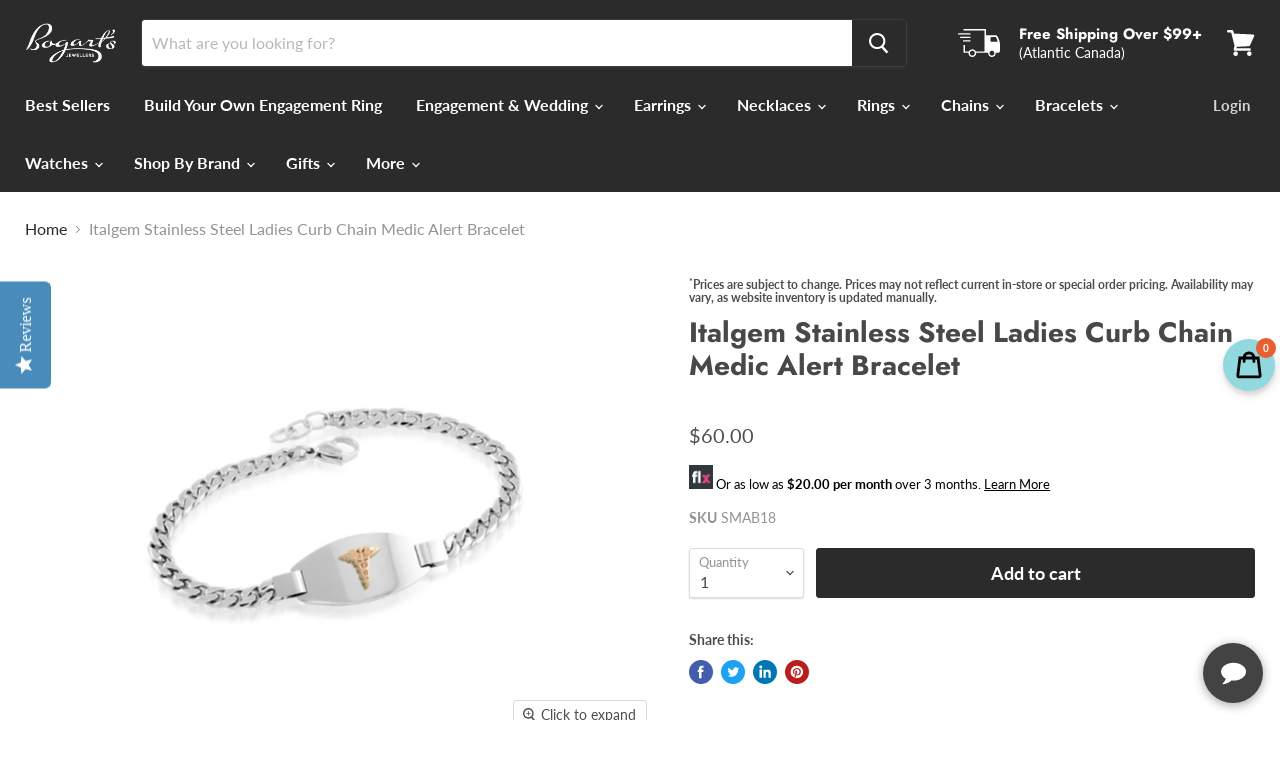

--- FILE ---
content_type: text/html; charset=utf-8
request_url: https://www.bogartsjewellers.com/collections/all/products/italgem-ladies-curb-chain-medic-alert-bracelet?view=_recently-viewed
body_size: 971
content:

































<li
  class="productgrid--item  imagestyle--medium        product-recently-viewed-card  show-actions--mobile"
  data-product-item
  data-product-quickshop-url="/products/italgem-ladies-curb-chain-medic-alert-bracelet"
  data-quickshop-hash="b5724c57f3221ef10db605f4c899a97d871d01854a5e06347e1a0c7fa0e968c1"
  
    data-recently-viewed-card
  
>
  <div class="productitem" data-product-item-content>
    <div class="product-recently-viewed-card-time" data-product-handle="italgem-ladies-curb-chain-medic-alert-bracelet">
      <button
        class="product-recently-viewed-card-remove"
        aria-label="close"
        data-remove-recently-viewed
      >
        <svg
  aria-hidden="true"
  focusable="false"
  role="presentation"
  width="10"
  height="10"
  viewBox="0 0 10 10"
  xmlns="http://www.w3.org/2000/svg"
>
  <path d="M6.08785659,5 L9.77469752,1.31315906 L8.68684094,0.225302476 L5,3.91214341 L1.31315906,0.225302476 L0.225302476,1.31315906 L3.91214341,5 L0.225302476,8.68684094 L1.31315906,9.77469752 L5,6.08785659 L8.68684094,9.77469752 L9.77469752,8.68684094 L6.08785659,5 Z"></path>
</svg>
      </button>
    </div>
    <a
      class="productitem--image-link"
      href="/products/italgem-ladies-curb-chain-medic-alert-bracelet"
      tabindex="-1"
      data-product-page-link
    >
      <figure class="productitem--image" data-product-item-image>
        
          
          

  
    <noscript data-rimg-noscript>
      <img
        
          src="//www.bogartsjewellers.com/cdn/shop/products/SMAB18_512x512.png?v=1607190197"
        

        alt=""
        data-rimg="noscript"
        srcset="//www.bogartsjewellers.com/cdn/shop/products/SMAB18_512x512.png?v=1607190197 1x, //www.bogartsjewellers.com/cdn/shop/products/SMAB18_1024x1024.png?v=1607190197 2x, //www.bogartsjewellers.com/cdn/shop/products/SMAB18_1536x1536.png?v=1607190197 3x, //www.bogartsjewellers.com/cdn/shop/products/SMAB18_2048x2048.png?v=1607190197 4x"
        class="productitem--image-primary"
        
        
      >
    </noscript>
  

  <img
    
      src="//www.bogartsjewellers.com/cdn/shop/products/SMAB18_512x512.png?v=1607190197"
    
    alt=""

    
      data-rimg="lazy"
      data-rimg-scale="1"
      data-rimg-template="//www.bogartsjewellers.com/cdn/shop/products/SMAB18_{size}.png?v=1607190197"
      data-rimg-max="2400x2400"
      data-rimg-crop=""
      
      srcset="data:image/svg+xml;utf8,<svg%20xmlns='http://www.w3.org/2000/svg'%20width='512'%20height='512'></svg>"
    

    class="productitem--image-primary"
    
    
  >



  <div data-rimg-canvas></div>


        

        

<span class="productitem--badge badge--sale"
    data-badge-sales
    style="display: none;"
  >
    
      Sale
    
  </span>
      </figure>
    </a><div class="productitem--info">
      

      

      <h2 class="productitem--title">
        <a href="/products/italgem-ladies-curb-chain-medic-alert-bracelet" data-product-page-link>
          Italgem Stainless Steel Ladies Curb Chain Medic Alert Bracelet
        </a>
      </h2>

      

      
                
                  
<div class="productitem--price ">
  <div
    class="price--compare-at "
    data-price-compare-at
  >
  </div>

  <div class="price--main" data-price>
      
      <span class="money ">
        $60.00
      </span>
    
  </div>

  
  
  
  

  <div
    class="
      product--unit-price
      hidden
    "
    data-unit-price
  >
    <span class="product--total-quantity" data-total-quantity></span> | <span class="product--unit-price-amount money" data-unit-price-amount></span> / <span class="product--unit-price-measure" data-unit-price-measure></span>
  </div></div>


                
		
      

      
        <div class="productitem--description">
          <p>Crafted with premium 316L grade stainless steel. Hypoallergenic and free of harmful metals, it's perfect for those with sensitive skin.



Material...</p>

          
            <a
              href="/products/italgem-ladies-curb-chain-medic-alert-bracelet"
              class="productitem--link"
              data-product-page-link
            >
              View full details
            </a>
          
        </div>
      
    </div>

    
  </div>

  
    <script type="application/json" data-quick-buy-settings>
      {
        "cart_redirection": false,
        "money_format": "${{amount}}"
      }
    </script>
  
</li>



--- FILE ---
content_type: text/javascript
request_url: https://www.bogartsjewellers.com/cdn/shop/t/35/assets/vendors-StaticHeader.bundle.js?v=84629362948670370741598019683
body_size: 12406
content:
(window.wpJsonpPaskit=window.wpJsonpPaskit||[]).push([["vendors-StaticHeader"],{"./node_modules/@pixelunion/breakpoint/dist/cjs/index.js":function(module,exports,__webpack_require__){"use strict";eval("\nObject.defineProperty(exports, \"__esModule\", { value: true });\n/**\n * Reads the content property on the documentElement ::before pseudo element\n * for a string of ordered, comma-separated, breakpoint names.\n *\n * @returns An ordered array of strings representing the breakpoint names\n *\n */\nfunction readCSSBreakpoints() {\n    return window\n        .getComputedStyle(document.documentElement, ':before')\n        .getPropertyValue('content')\n        .replace(/\"/g, '')\n        .split(',');\n}\n/**\n * Reads the content property on the documentElement ::after pseudo element\n * for a string of the current breakpoint name. This value is updated using\n * dynamically using media queries and should match a value found in\n * the ::before pseudo element.\n *\n * @returns A string representing the current breakpoint name\n *\n */\nfunction readCSSCurrentBreakpoint() {\n    return window\n        .getComputedStyle(document.documentElement, ':after')\n        .getPropertyValue('content')\n        .replace(/\"/g, '');\n}\nvar callbacks = [];\nvar cssBreakpoints = readCSSBreakpoints();\nvar CSSBreakpoint = /** @class */ (function () {\n    function CSSBreakpoint(cssBreakpoint) {\n        this.cssBreakpoint = cssBreakpoint;\n    }\n    Object.defineProperty(CSSBreakpoint.prototype, \"value\", {\n        get: function () {\n            return this.cssBreakpoint;\n        },\n        enumerable: true,\n        configurable: true\n    });\n    /**\n     * Checks whether this breakpoint is at least the input breakpoint\n     *\n     * @param breakpointName - The input breakpoint name\n     * @returns Whether this breakpoint is the same or greater than the input breakpoint\n     *\n     */\n    CSSBreakpoint.prototype.min = function (breakpointName) {\n        var comparison = cssBreakpoints.indexOf(this.value) - cssBreakpoints.indexOf(breakpointName);\n        return comparison >= 0;\n    };\n    /**\n     * Checks whether this breakpoint is at most the input breakpoint\n     *\n     * @param breakpointName - The input breakpoint name\n     * @returns Whether this breakpoint is the same or less than the input breakpoint\n     *\n     */\n    CSSBreakpoint.prototype.max = function (breakpointName) {\n        var comparison = cssBreakpoints.indexOf(this.value) - cssBreakpoints.indexOf(breakpointName);\n        return comparison <= 0;\n    };\n    /**\n     * Checks whether this breakpoint is at within the input breakpoint start\n     * and input breakpoint end, inclusive\n     *\n     * @param breakpointNameStart - The starting input breakpoint name\n     * @param breakpointNameEnd - The ending input breakpoint name\n     * @returns Whether this breakpoint is the same or greater than the starting input\n     *          breakpoint and the same or less than the ending input breakpoint\n     *\n     */\n    CSSBreakpoint.prototype.range = function (breakpointNameStart, breakpointNameEnd) {\n        var indexCurrent = cssBreakpoints.indexOf(this.value);\n        var indexStart = cssBreakpoints.indexOf(breakpointNameStart);\n        var indexEnd = cssBreakpoints.indexOf(breakpointNameEnd);\n        return indexStart <= indexCurrent && indexCurrent <= indexEnd;\n    };\n    /**\n     * Checks whether this breakpoint is one of the input breakpoints\n     *\n     * @param breakpointNames - One or more input breakpoint names\n     * @returns Whether this breakpoint is one of the input breakpoints\n     *\n     */\n    CSSBreakpoint.prototype.is = function () {\n        var _this = this;\n        var breakpointNames = [];\n        for (var _i = 0; _i < arguments.length; _i++) {\n            breakpointNames[_i] = arguments[_i];\n        }\n        return breakpointNames.some(function (breakpoint) { return breakpoint === _this.value; });\n    };\n    return CSSBreakpoint;\n}());\nvar breakpoints = {\n    previous: new CSSBreakpoint(readCSSCurrentBreakpoint()),\n    current: new CSSBreakpoint(readCSSCurrentBreakpoint()),\n};\n/**\n * Gets the breakpoints\n *\n * @returns The current and previous breakpoint\n *\n */\nfunction get() {\n    return breakpoints;\n}\nexports.get = get;\n/**\n * Adds an event listener to be called when a breakpoint changes\n *\n * @param callback - The function to be called when a breakpoint changes\n *\n */\nfunction onChange(callback) {\n    if (callbacks.indexOf(callback) === -1) {\n        callbacks.push(callback);\n    }\n}\nexports.onChange = onChange;\n/**\n * Removes an event listener to be called when a breakpoint changes\n *\n * @param callback - The function to be removed from the set of event listeners\n *\n */\nfunction offChange(callback) {\n    var index = callbacks.indexOf(callback);\n    if (index !== -1) {\n        callbacks.splice(index, 1);\n    }\n}\nexports.offChange = offChange;\nvar currentMin = function (breakpointName) { return breakpoints.current.min(breakpointName); };\nexports.min = currentMin;\nvar currentMax = function (breakpointName) { return breakpoints.current.max(breakpointName); };\nexports.max = currentMax;\nvar currentRange = function (breakpointNameStart, breakpointNameEnd) { return breakpoints.current.range(breakpointNameStart, breakpointNameEnd); };\nexports.range = currentRange;\nvar currentIs = function () {\n    var _a;\n    var breakpointNames = [];\n    for (var _i = 0; _i < arguments.length; _i++) {\n        breakpointNames[_i] = arguments[_i];\n    }\n    return (_a = breakpoints.current).is.apply(_a, breakpointNames);\n};\nexports.is = currentIs;\n/*\n * document.styleSheets is considered experimental technology; however,\n * the majority of current browsers implement this functionality.\n *\n * One drawback is under certain conditions, stylesheets may become\n * available due to security rules in the browser and we must be able to\n * fallback gracefully.\n */\nvar styleSheetList = document.styleSheets;\nvar mediaLists = Object.keys(styleSheetList).reduce(function (accumulator, key) {\n    var stylesheet = styleSheetList[key];\n    if (!stylesheet.href || stylesheet.href.indexOf('theme') === -1) {\n        return accumulator;\n    }\n    try {\n        var cssRules = stylesheet.cssRules;\n        for (var i = 0; i < cssRules.length; i++) {\n            var cssRule = stylesheet.cssRules[i];\n            if (!(cssRule instanceof CSSMediaRule)) {\n                continue;\n            }\n            for (var j = 0; j < cssRules.length; j++) {\n                var cssMediaCssRule = cssRule.cssRules[j];\n                if (!(cssMediaCssRule instanceof CSSStyleRule)) {\n                    continue;\n                }\n                if (cssMediaCssRule.selectorText && cssMediaCssRule.selectorText.indexOf('html::after') !== -1) {\n                    accumulator.push(cssRule.media);\n                }\n            }\n        }\n    }\n    catch (_a) {\n        return accumulator;\n    }\n    return accumulator;\n}, []);\n/*\n * Use window.matchMedia when stylesheets are accessible in the browser.\n * matchMedia is theoretically more performant than listening to every resize\n * event because it only fires when a media query boundary is crossed.\n *\n * If stylesheets aren't available, revert back to using the resize event.\n */\nif (mediaLists.length > 0) {\n    mediaLists.forEach(function (mediaList) {\n        var mql = window.matchMedia(mediaList.mediaText);\n        mql.addListener(function () {\n            var cssCurrentBreakpoint = readCSSCurrentBreakpoint();\n            if (breakpoints.current.value !== cssCurrentBreakpoint) {\n                breakpoints.previous = breakpoints.current;\n                breakpoints.current = new CSSBreakpoint(cssCurrentBreakpoint);\n                callbacks.forEach(function (callback) { return callback(breakpoints); });\n            }\n        });\n    });\n}\nelse {\n    window.addEventListener('resize', function () {\n        var cssCurrentBreakpoint = readCSSCurrentBreakpoint();\n        if (breakpoints.current.value !== cssCurrentBreakpoint) {\n            breakpoints.previous = breakpoints.current;\n            breakpoints.current = new CSSBreakpoint(cssCurrentBreakpoint);\n            callbacks.forEach(function (callback) { return callback(breakpoints); });\n        }\n    });\n}\n//# sourceURL=[module]\n//# sourceMappingURL=[data-uri]\n//# sourceURL=webpack-internal:///./node_modules/@pixelunion/breakpoint/dist/cjs/index.js\n")},"./node_modules/@shopify/theme-a11y/theme-a11y.js":function(module,__webpack_exports__,__webpack_require__){"use strict";eval("__webpack_require__.r(__webpack_exports__);\n/* harmony export (binding) */ __webpack_require__.d(__webpack_exports__, \"forceFocus\", function() { return forceFocus; });\n/* harmony export (binding) */ __webpack_require__.d(__webpack_exports__, \"focusHash\", function() { return focusHash; });\n/* harmony export (binding) */ __webpack_require__.d(__webpack_exports__, \"bindInPageLinks\", function() { return bindInPageLinks; });\n/* harmony export (binding) */ __webpack_require__.d(__webpack_exports__, \"focusable\", function() { return focusable; });\n/* harmony export (binding) */ __webpack_require__.d(__webpack_exports__, \"trapFocus\", function() { return trapFocus; });\n/* harmony export (binding) */ __webpack_require__.d(__webpack_exports__, \"removeTrapFocus\", function() { return removeTrapFocus; });\n/* harmony export (binding) */ __webpack_require__.d(__webpack_exports__, \"accessibleLinks\", function() { return accessibleLinks; });\n/**\n * A11y Helpers\n * -----------------------------------------------------------------------------\n * A collection of useful functions that help make your theme more accessible\n */\n\n/**\n * Moves focus to an HTML element\n * eg for In-page links, after scroll, focus shifts to content area so that\n * next `tab` is where user expects. Used in bindInPageLinks()\n * eg move focus to a modal that is opened. Used in trapFocus()\n *\n * @param {Element} container - Container DOM element to trap focus inside of\n * @param {Object} options - Settings unique to your theme\n * @param {string} options.className - Class name to apply to element on focus.\n */\nfunction forceFocus(element, options) {\n  options = options || {};\n\n  var savedTabIndex = element.tabIndex;\n\n  element.tabIndex = -1;\n  element.dataset.tabIndex = savedTabIndex;\n  element.focus();\n  if (typeof options.className !== 'undefined') {\n    element.classList.add(options.className);\n  }\n  element.addEventListener('blur', callback);\n\n  function callback(event) {\n    event.target.removeEventListener(event.type, callback);\n\n    element.tabIndex = savedTabIndex;\n    delete element.dataset.tabIndex;\n    if (typeof options.className !== 'undefined') {\n      element.classList.remove(options.className);\n    }\n  }\n}\n\n/**\n * If there's a hash in the url, focus the appropriate element\n * This compensates for older browsers that do not move keyboard focus to anchor links.\n * Recommendation: To be called once the page in loaded.\n *\n * @param {Object} options - Settings unique to your theme\n * @param {string} options.className - Class name to apply to element on focus.\n * @param {string} options.ignore - Selector for elements to not include.\n */\n\nfunction focusHash(options) {\n  options = options || {};\n  var hash = window.location.hash;\n  var element = document.getElementById(hash.slice(1));\n\n  // if we are to ignore this element, early return\n  if (element && options.ignore && element.matches(options.ignore)) {\n    return false;\n  }\n\n  if (hash && element) {\n    forceFocus(element, options);\n  }\n}\n\n/**\n * When an in-page (url w/hash) link is clicked, focus the appropriate element\n * This compensates for older browsers that do not move keyboard focus to anchor links.\n * Recommendation: To be called once the page in loaded.\n *\n * @param {Object} options - Settings unique to your theme\n * @param {string} options.className - Class name to apply to element on focus.\n * @param {string} options.ignore - CSS selector for elements to not include.\n */\n\nfunction bindInPageLinks(options) {\n  options = options || {};\n  var links = Array.prototype.slice.call(\n    document.querySelectorAll('a[href^=\"#\"]')\n  );\n\n  return links.filter(function(link) {\n    if (link.hash === '#' || link.hash === '') {\n      return false;\n    }\n\n    if (options.ignore && link.matches(options.ignore)) {\n      return false;\n    }\n\n    var element = document.querySelector(link.hash);\n\n    if (!element) {\n      return false;\n    }\n\n    link.addEventListener('click', function() {\n      forceFocus(element, options);\n    });\n\n    return true;\n  });\n}\n\nfunction focusable(container) {\n  var elements = Array.prototype.slice.call(\n    container.querySelectorAll(\n      '[tabindex],' +\n        '[draggable],' +\n        'a[href],' +\n        'area,' +\n        'button:enabled,' +\n        'input:not([type=hidden]):enabled,' +\n        'object,' +\n        'select:enabled,' +\n        'textarea:enabled'\n    )\n  );\n\n  // Filter out elements that are not visible.\n  // Copied from jQuery https://github.com/jquery/jquery/blob/2d4f53416e5f74fa98e0c1d66b6f3c285a12f0ce/src/css/hiddenVisibleSelectors.js\n  return elements.filter(function(element) {\n    return !!(\n      element.offsetWidth ||\n      element.offsetHeight ||\n      element.getClientRects().length\n    );\n  });\n}\n\n/**\n * Traps the focus in a particular container\n *\n * @param {Element} container - Container DOM element to trap focus inside of\n * @param {Element} elementToFocus - Element to be focused on first\n * @param {Object} options - Settings unique to your theme\n * @param {string} options.className - Class name to apply to element on focus.\n */\n\nvar trapFocusHandlers = {};\n\nfunction trapFocus(container, options) {\n  options = options || {};\n  var elements = focusable(container);\n  var elementToFocus = options.elementToFocus || container;\n  var first = elements[0];\n  var last = elements[elements.length - 1];\n\n  removeTrapFocus();\n\n  trapFocusHandlers.focusin = function(event) {\n    if (container !== event.target && !container.contains(event.target)) {\n      first.focus();\n    }\n\n    if (\n      event.target !== container &&\n      event.target !== last &&\n      event.target !== first\n    )\n      return;\n    document.addEventListener('keydown', trapFocusHandlers.keydown);\n  };\n\n  trapFocusHandlers.focusout = function() {\n    document.removeEventListener('keydown', trapFocusHandlers.keydown);\n  };\n\n  trapFocusHandlers.keydown = function(event) {\n    if (event.keyCode !== 9) return; // If not TAB key\n\n    // On the last focusable element and tab forward, focus the first element.\n    if (event.target === last && !event.shiftKey) {\n      event.preventDefault();\n      first.focus();\n    }\n\n    //  On the first focusable element and tab backward, focus the last element.\n    if (\n      (event.target === container || event.target === first) &&\n      event.shiftKey\n    ) {\n      event.preventDefault();\n      last.focus();\n    }\n  };\n\n  document.addEventListener('focusout', trapFocusHandlers.focusout);\n  document.addEventListener('focusin', trapFocusHandlers.focusin);\n\n  forceFocus(elementToFocus, options);\n}\n\n/**\n * Removes the trap of focus from the page\n */\nfunction removeTrapFocus() {\n  document.removeEventListener('focusin', trapFocusHandlers.focusin);\n  document.removeEventListener('focusout', trapFocusHandlers.focusout);\n  document.removeEventListener('keydown', trapFocusHandlers.keydown);\n}\n\n/**\n * Add a preventive message to external links and links that open to a new window.\n * @param {string} elements - Specific elements to be targeted\n * @param {object} options.messages - Custom messages to overwrite with keys: newWindow, external, newWindowExternal\n * @param {string} options.messages.newWindow - When the link opens in a new window (e.g. target=\"_blank\")\n * @param {string} options.messages.external - When the link is to a different host domain.\n * @param {string} options.messages.newWindowExternal - When the link is to a different host domain and opens in a new window.\n * @param {object} options.prefix - Prefix to namespace \"id\" of the messages\n */\nfunction accessibleLinks(elements, options) {\n  if (typeof elements !== 'string') {\n    throw new TypeError(elements + ' is not a String.');\n  }\n\n  elements = document.querySelectorAll(elements);\n\n  if (elements.length === 0) {\n    return;\n  }\n\n  options = options || {};\n  options.messages = options.messages || {};\n\n  var messages = {\n    newWindow: options.messages.newWindow || 'Opens in a new window.',\n    external: options.messages.external || 'Opens external website.',\n    newWindowExternal:\n      options.messages.newWindowExternal ||\n      'Opens external website in a new window.'\n  };\n\n  var prefix = options.prefix || 'a11y';\n\n  var messageSelectors = {\n    newWindow: prefix + '-new-window-message',\n    external: prefix + '-external-message',\n    newWindowExternal: prefix + '-new-window-external-message'\n  };\n\n  function generateHTML(messages) {\n    var container = document.createElement('ul');\n    var htmlMessages = Object.keys(messages).reduce(function(html, key) {\n      return (html +=\n        '<li id=' + messageSelectors[key] + '>' + messages[key] + '</li>');\n    }, '');\n\n    container.setAttribute('hidden', true);\n    container.innerHTML = htmlMessages;\n\n    document.body.appendChild(container);\n  }\n\n  function externalSite(link) {\n    return link.hostname !== window.location.hostname;\n  }\n\n  elements.forEach(function(link) {\n    var target = link.getAttribute('target');\n    var rel = link.getAttribute('rel');\n    var isExternal = externalSite(link);\n    var isTargetBlank = target === '_blank';\n    var isRelNoopenerEmpty = rel === null || rel.indexOf('noopener') === -1;\n\n    if (isTargetBlank && isRelNoopenerEmpty) {\n      link.setAttribute('rel', 'noopener');\n    }\n\n    if (isExternal && isTargetBlank) {\n      link.setAttribute('aria-describedby', messageSelectors.newWindowExternal);\n    } else if (isExternal) {\n      link.setAttribute('aria-describedby', messageSelectors.external);\n    } else if (isTargetBlank) {\n      link.setAttribute('aria-describedby', messageSelectors.newWindow);\n    }\n  });\n\n  generateHTML(messages);\n}//# sourceURL=[module]\n//# sourceMappingURL=[data-uri]\n//# sourceURL=webpack-internal:///./node_modules/@shopify/theme-a11y/theme-a11y.js\n")}}]);
//# sourceMappingURL=/cdn/shop/t/35/assets/vendors-StaticHeader.bundle.js.map?v=84629362948670370741598019683


--- FILE ---
content_type: text/javascript
request_url: https://www.bogartsjewellers.com/cdn/shop/t/35/assets/StaticHeader.bundle.js?v=98634823452917626761598019671
body_size: 34934
content:
(window.wpJsonpPaskit=window.wpJsonpPaskit||[]).push([["StaticHeader"],{"./source/scripts/Accordion.js":function(module,__webpack_exports__,__webpack_require__){"use strict";eval('__webpack_require__.r(__webpack_exports__);\n/* harmony export (binding) */ __webpack_require__.d(__webpack_exports__, "default", function() { return Accordion; });\n/* harmony import */ var _pixelunion_animations__WEBPACK_IMPORTED_MODULE_0__ = __webpack_require__(/*! @pixelunion/animations */ "./node_modules/@pixelunion/animations/dist/animations.es.js");\nfunction ownKeys(object, enumerableOnly) { var keys = Object.keys(object); if (Object.getOwnPropertySymbols) { var symbols = Object.getOwnPropertySymbols(object); if (enumerableOnly) symbols = symbols.filter(function (sym) { return Object.getOwnPropertyDescriptor(object, sym).enumerable; }); keys.push.apply(keys, symbols); } return keys; }\n\nfunction _objectSpread(target) { for (var i = 1; i < arguments.length; i++) { var source = arguments[i] != null ? arguments[i] : {}; if (i % 2) { ownKeys(Object(source), true).forEach(function (key) { _defineProperty(target, key, source[key]); }); } else if (Object.getOwnPropertyDescriptors) { Object.defineProperties(target, Object.getOwnPropertyDescriptors(source)); } else { ownKeys(Object(source)).forEach(function (key) { Object.defineProperty(target, key, Object.getOwnPropertyDescriptor(source, key)); }); } } return target; }\n\nfunction _defineProperty(obj, key, value) { if (key in obj) { Object.defineProperty(obj, key, { value: value, enumerable: true, configurable: true, writable: true }); } else { obj[key] = value; } return obj; }\n\nfunction _classCallCheck(instance, Constructor) { if (!(instance instanceof Constructor)) { throw new TypeError("Cannot call a class as a function"); } }\n\nfunction _defineProperties(target, props) { for (var i = 0; i < props.length; i++) { var descriptor = props[i]; descriptor.enumerable = descriptor.enumerable || false; descriptor.configurable = true; if ("value" in descriptor) descriptor.writable = true; Object.defineProperty(target, descriptor.key, descriptor); } }\n\nfunction _createClass(Constructor, protoProps, staticProps) { if (protoProps) _defineProperties(Constructor.prototype, protoProps); if (staticProps) _defineProperties(Constructor, staticProps); return Constructor; }\n\n\n\nvar makeBlock = function makeBlock(el) {\n  return {\n    animation: Object(_pixelunion_animations__WEBPACK_IMPORTED_MODULE_0__["transition"])({\n      el: el,\n      state: \'open\',\n      stateAttribute: \'data-accordion-state\',\n      stateChangeAttribute: \'data-accordion-animation\'\n    }),\n    isOpen: true\n  };\n};\n\nvar setOpenHeight = function setOpenHeight(el) {\n  el.style.setProperty(\'--menu-open-height\', "".concat(el.scrollHeight, "px"));\n};\n\nvar Accordion = /*#__PURE__*/function () {\n  function Accordion(el) {\n    var options = arguments.length > 1 && arguments[1] !== undefined ? arguments[1] : {};\n\n    _classCallCheck(this, Accordion);\n\n    this.el = el;\n    this.options = _objectSpread({\n      content: \'[data-accordion-content]\',\n      animate: true,\n      onStart: function onStart() {}\n    }, options);\n    this.blocks = new Map();\n  }\n\n  _createClass(Accordion, [{\n    key: "closeAll",\n    value: function closeAll() {\n      var _this = this;\n\n      var options = arguments.length > 0 && arguments[0] !== undefined ? arguments[0] : {};\n      this.el.querySelectorAll(this.options.content).forEach(function (block) {\n        return _this.close(block, options);\n      });\n    }\n  }, {\n    key: "openAll",\n    value: function openAll() {\n      var _this2 = this;\n\n      var options = arguments.length > 0 && arguments[0] !== undefined ? arguments[0] : {};\n      this.el.querySelectorAll(this.options.content).forEach(function (block) {\n        return _this2.open(block, options);\n      });\n    }\n  }, {\n    key: "open",\n    value: function open(el) {\n      var options = arguments.length > 1 && arguments[1] !== undefined ? arguments[1] : {};\n\n      this._open(el, options);\n    }\n  }, {\n    key: "close",\n    value: function close(el) {\n      var options = arguments.length > 1 && arguments[1] !== undefined ? arguments[1] : {};\n\n      this._close(el, options);\n    }\n  }, {\n    key: "toggle",\n    value: function toggle(el) {\n      var options = arguments.length > 1 && arguments[1] !== undefined ? arguments[1] : {};\n\n      var _this$_getBlock = this._getBlock(el),\n          isOpen = _this$_getBlock.isOpen;\n\n      if (isOpen) {\n        this._close(el, options);\n      } else {\n        this._open(el, options);\n      }\n    }\n  }, {\n    key: "unload",\n    value: function unload() {\n      this.blocks.forEach(function (_ref) {\n        var animation = _ref.animation;\n        return animation.unload();\n      });\n    }\n  }, {\n    key: "_getBlock",\n    value: function _getBlock(el) {\n      var block = el.matches(this.options.content) ? el : el.querySelector(this.options.content);\n\n      if (!this.blocks.has(block)) {\n        this.blocks.set(block, makeBlock(block));\n      }\n\n      return this.blocks.get(block);\n    }\n  }, {\n    key: "_open",\n    value: function _open(el, _ref2) {\n      var _ref2$onComplete = _ref2.onComplete,\n          onComplete = _ref2$onComplete === void 0 ? function () {} : _ref2$onComplete,\n          _ref2$force = _ref2.force,\n          force = _ref2$force === void 0 ? !this.options.animate : _ref2$force;\n\n      var block = this._getBlock(el);\n\n      if (block.isOpen) return;\n      block.isOpen = true;\n      this.options.onStart({\n        el: block.animation.el,\n        state: \'open\'\n      });\n      block.animation.animateTo(\'open\', {\n        force: force,\n        onStart: function onStart(_ref3) {\n          var el = _ref3.el;\n          return setOpenHeight(el);\n        }\n      }).then(function (state) {\n        if (state === \'open\') {\n          onComplete();\n        }\n      });\n    }\n  }, {\n    key: "_close",\n    value: function _close(el, _ref4) {\n      var _ref4$onComplete = _ref4.onComplete,\n          onComplete = _ref4$onComplete === void 0 ? function () {} : _ref4$onComplete,\n          _ref4$force = _ref4.force,\n          force = _ref4$force === void 0 ? !this.options.animate : _ref4$force;\n\n      var block = this._getBlock(el);\n\n      if (!block.isOpen) return;\n      block.isOpen = false;\n      this.options.onStart({\n        el: block.animation.el,\n        state: \'closed\'\n      });\n      setOpenHeight(block.animation.el);\n      block.animation.animateTo(\'closed\', {\n        force: force\n      }).then(function (state) {\n        if (state === \'closed\') {\n          onComplete();\n        }\n      });\n    }\n  }]);\n\n  return Accordion;\n}();\n\n//# sourceURL=[module]\n//# sourceMappingURL=[data-uri]\n//# sourceURL=webpack-internal:///./source/scripts/Accordion.js\n')},"./source/scripts/components/StickyHeader.js":function(module,__webpack_exports__,__webpack_require__){"use strict";eval("__webpack_require__.r(__webpack_exports__);\n/* harmony export (binding) */ __webpack_require__.d(__webpack_exports__, \"default\", function() { return StickyHeader; });\n/* harmony import */ var _Layout__WEBPACK_IMPORTED_MODULE_0__ = __webpack_require__(/*! ../Layout */ \"./source/scripts/Layout.js\");\n/* harmony import */ var _helpers_ScrollLock__WEBPACK_IMPORTED_MODULE_1__ = __webpack_require__(/*! ../helpers/ScrollLock */ \"./source/scripts/helpers/ScrollLock.js\");\nfunction _classCallCheck(instance, Constructor) { if (!(instance instanceof Constructor)) { throw new TypeError(\"Cannot call a class as a function\"); } }\n\nfunction _defineProperties(target, props) { for (var i = 0; i < props.length; i++) { var descriptor = props[i]; descriptor.enumerable = descriptor.enumerable || false; descriptor.configurable = true; if (\"value\" in descriptor) descriptor.writable = true; Object.defineProperty(target, descriptor.key, descriptor); } }\n\nfunction _createClass(Constructor, protoProps, staticProps) { if (protoProps) _defineProperties(Constructor.prototype, protoProps); if (staticProps) _defineProperties(Constructor, staticProps); return Constructor; }\n\n\n\n\nvar StickyHeader = /*#__PURE__*/function () {\n  function StickyHeader(options, settings) {\n    var _this = this;\n\n    _classCallCheck(this, StickyHeader);\n\n    this.body = document.querySelector('body');\n    this.header = document.querySelector('[data-site-header]');\n    this.menu = this.header.querySelector('[data-site-navigation]');\n    this.menuToggle = options.menuToggle;\n    this.postMessage = options.postMessage;\n    this.settings = settings;\n    this.transitioning = false;\n    this.lastToggle = Date.now() - 1000;\n    this.stickyClass = 'site-header-sticky';\n    this.scrolledClass = 'site-header-sticky--scrolled';\n    this.navOpenClass = 'site-header-nav--open';\n    this._toggleStickyHeader = this._toggleStickyHeader.bind(this);\n    this._toggleMenu = this._toggleMenu.bind(this);\n\n    if (this.settings.sticky_header) {\n      this.body.classList.add(this.stickyClass);\n      window.requestAnimationFrame(function () {\n        // If browser doesn't support sticky, we don't want any of the sticky functionality.\n        if (window.getComputedStyle(_this.header).position.indexOf('sticky') > -1) {\n          _this.observer = new IntersectionObserver(function (entries) {\n            return _this._toggleStickyHeader(entries);\n          });\n\n          _this.observer.observe(document.querySelector('[data-header-intersection-target]'));\n\n          _this.toggleClick = function (event) {\n            event.preventDefault();\n            if (_Layout__WEBPACK_IMPORTED_MODULE_0__[\"default\"].isGreaterThanBreakpoint('M')) _this._toggleMenu();\n          };\n\n          _this.menuToggle.addEventListener('click', _this.toggleClick);\n        }\n      });\n    }\n  }\n\n  _createClass(StickyHeader, [{\n    key: \"closeNavigation\",\n    value: function closeNavigation() {\n      var _this2 = this;\n\n      if (this.transitioning) {\n        return;\n      }\n\n      this.menuToggle.classList.remove('active');\n\n      this.navTransitionOutEvent = function () {\n        _this2.header.classList.remove(_this2.navOpenClass);\n\n        _this2.transitioning = false;\n\n        _this2.menu.removeEventListener('transitionend', _this2.navTransitionOutEvent);\n      };\n\n      this.menu.addEventListener('transitionend', this.navTransitionOutEvent);\n      this.transitioning = true;\n      this.menu.setAttribute('style', \"margin-top: -\".concat(this.menu.getBoundingClientRect().height, \"px;\"));\n      this.postMessage('nav:close-all');\n    }\n  }, {\n    key: \"openNavigation\",\n    value: function openNavigation() {\n      var _this3 = this;\n\n      var onOpen = arguments.length > 0 && arguments[0] !== undefined ? arguments[0] : function () {};\n\n      if (this.transitioning || this.header.classList.contains(this.navOpenClass)) {\n        onOpen();\n        return;\n      }\n\n      this.menuToggle.classList.add('active');\n\n      this.navTransitionInEvent = function () {\n        _this3.transitioning = false;\n\n        _this3.menu.removeEventListener('transitionend', _this3.navTransitionInEvent);\n\n        onOpen();\n      };\n\n      this.menu.addEventListener('transitionend', this.navTransitionInEvent);\n      this.transitioning = true; // We need to wait for the browser to set the display to 'block' before we set the margin\n      // This will help with ensuring the different animations/transitions happen in sequence\n      // and not at the same time.\n\n      window.requestAnimationFrame(function () {\n        _this3.header.classList.add(_this3.navOpenClass);\n\n        window.requestAnimationFrame(function () {\n          _this3.menu.setAttribute('style', 'margin-top: 0;');\n        });\n      });\n    }\n  }, {\n    key: \"_toggleMenu\",\n    value: function _toggleMenu() {\n      if (this.header.classList.contains(this.navOpenClass)) {\n        this.closeNavigation();\n      } else {\n        this.openNavigation();\n      }\n    }\n    /**\n     * Sticky header only shows as sticky after scroll\n     *\n     * @private\n     */\n\n  }, {\n    key: \"_toggleStickyHeader\",\n    value: function _toggleStickyHeader(entries) {\n      if (_helpers_ScrollLock__WEBPACK_IMPORTED_MODULE_1__[\"default\"].isLocked || !_Layout__WEBPACK_IMPORTED_MODULE_0__[\"default\"].isGreaterThanBreakpoint('M')) {\n        return;\n      }\n\n      var shouldShrink = !entries[0].isIntersecting; // Sticky header is scrolled, is and is visible -- nothing more to do!\n\n      if (shouldShrink && this.header.classList.contains(this.scrolledClass)) {\n        return;\n      } // We also check to make sure the toggle hasnt activated recently to stop jerky transitions\n\n\n      if (this.lastToggle + 500 > Date.now()) {\n        return;\n      }\n\n      this.lastToggle = Date.now();\n\n      if (shouldShrink) {\n        this._shrink();\n      } else {\n        this._expand();\n      }\n    }\n  }, {\n    key: \"_shrink\",\n    value: function _shrink() {\n      this.closeNavigation();\n      this.header.classList.add(this.scrolledClass);\n    }\n  }, {\n    key: \"_expand\",\n    value: function _expand() {\n      this.openNavigation();\n      this.header.classList.remove(this.scrolledClass);\n      this.menuToggle.classList.remove('active');\n    }\n  }, {\n    key: \"unload\",\n    value: function unload() {\n      this.body.classList.remove(this.stickyClass);\n      this.body.classList.remove(this.scrolledClass);\n\n      if (this.observer) {\n        this.observer.disconnect();\n      }\n\n      this.menuToggle.removeEventListener('click', this.toggleClick);\n    }\n  }]);\n\n  return StickyHeader;\n}();\n\n//# sourceURL=[module]\n//# sourceMappingURL=[data-uri]\n//# sourceURL=webpack-internal:///./source/scripts/components/StickyHeader.js\n")},"./source/scripts/components/navigation/NavDesktopMeganavParent.js":function(module,__webpack_exports__,__webpack_require__){"use strict";eval('__webpack_require__.r(__webpack_exports__);\n/* harmony export (binding) */ __webpack_require__.d(__webpack_exports__, "default", function() { return NavDesktopMeganavParent; });\n/* harmony import */ var _helpers_site_main_dimmer__WEBPACK_IMPORTED_MODULE_0__ = __webpack_require__(/*! ../../helpers/site-main-dimmer */ "./source/scripts/helpers/site-main-dimmer.js");\n/* harmony import */ var _NavDesktopParent__WEBPACK_IMPORTED_MODULE_1__ = __webpack_require__(/*! ./NavDesktopParent */ "./source/scripts/components/navigation/NavDesktopParent.js");\nfunction _typeof(obj) { "@babel/helpers - typeof"; if (typeof Symbol === "function" && typeof Symbol.iterator === "symbol") { _typeof = function _typeof(obj) { return typeof obj; }; } else { _typeof = function _typeof(obj) { return obj && typeof Symbol === "function" && obj.constructor === Symbol && obj !== Symbol.prototype ? "symbol" : typeof obj; }; } return _typeof(obj); }\n\nfunction _classCallCheck(instance, Constructor) { if (!(instance instanceof Constructor)) { throw new TypeError("Cannot call a class as a function"); } }\n\nfunction _defineProperties(target, props) { for (var i = 0; i < props.length; i++) { var descriptor = props[i]; descriptor.enumerable = descriptor.enumerable || false; descriptor.configurable = true; if ("value" in descriptor) descriptor.writable = true; Object.defineProperty(target, descriptor.key, descriptor); } }\n\nfunction _createClass(Constructor, protoProps, staticProps) { if (protoProps) _defineProperties(Constructor.prototype, protoProps); if (staticProps) _defineProperties(Constructor, staticProps); return Constructor; }\n\nfunction _inherits(subClass, superClass) { if (typeof superClass !== "function" && superClass !== null) { throw new TypeError("Super expression must either be null or a function"); } subClass.prototype = Object.create(superClass && superClass.prototype, { constructor: { value: subClass, writable: true, configurable: true } }); if (superClass) _setPrototypeOf(subClass, superClass); }\n\nfunction _setPrototypeOf(o, p) { _setPrototypeOf = Object.setPrototypeOf || function _setPrototypeOf(o, p) { o.__proto__ = p; return o; }; return _setPrototypeOf(o, p); }\n\nfunction _createSuper(Derived) { var hasNativeReflectConstruct = _isNativeReflectConstruct(); return function _createSuperInternal() { var Super = _getPrototypeOf(Derived), result; if (hasNativeReflectConstruct) { var NewTarget = _getPrototypeOf(this).constructor; result = Reflect.construct(Super, arguments, NewTarget); } else { result = Super.apply(this, arguments); } return _possibleConstructorReturn(this, result); }; }\n\nfunction _possibleConstructorReturn(self, call) { if (call && (_typeof(call) === "object" || typeof call === "function")) { return call; } return _assertThisInitialized(self); }\n\nfunction _assertThisInitialized(self) { if (self === void 0) { throw new ReferenceError("this hasn\'t been initialised - super() hasn\'t been called"); } return self; }\n\nfunction _isNativeReflectConstruct() { if (typeof Reflect === "undefined" || !Reflect.construct) return false; if (Reflect.construct.sham) return false; if (typeof Proxy === "function") return true; try { Date.prototype.toString.call(Reflect.construct(Date, [], function () {})); return true; } catch (e) { return false; } }\n\nfunction _getPrototypeOf(o) { _getPrototypeOf = Object.setPrototypeOf ? Object.getPrototypeOf : function _getPrototypeOf(o) { return o.__proto__ || Object.getPrototypeOf(o); }; return _getPrototypeOf(o); }\n\n\n // eslint-disable-line import/no-cycle\n\nvar NavDesktopMeganavParent = /*#__PURE__*/function (_NavDesktopParent) {\n  _inherits(NavDesktopMeganavParent, _NavDesktopParent);\n\n  var _super = _createSuper(NavDesktopMeganavParent);\n\n  function NavDesktopMeganavParent() {\n    _classCallCheck(this, NavDesktopMeganavParent);\n\n    return _super.apply(this, arguments);\n  }\n\n  _createClass(NavDesktopMeganavParent, [{\n    key: "mouseout",\n    value: function mouseout() {\n      // This prevents the menu from closing on mouseout when it\'s selected in the TE\n      if (!this.parentMenu.shouldBlockClose(this)) return;\n      this.timer = setTimeout(this.close, 400);\n    }\n  }, {\n    key: "_open",\n    value: function _open() {\n      var _this = this;\n\n      var force = arguments.length > 0 && arguments[0] !== undefined ? arguments[0] : false;\n      if (this._isOpen) return;\n      this._isOpen = true;\n      window.addEventListener(\'keydown\', this.closeEsc); // Handles the special meganav to meganav transition behaviour, where\n      // the drawer appears to stay open and transition from old to new height\n\n      var resolveOpenMeganavs = new Promise(function (resolve) {\n        var openMeganav = _this.parentMenu.openMeganav;\n\n        if (openMeganav) {\n          // Set height to start transitioning from: the open height of the previous meganav\n          _this.listitem.style.setProperty(\'--menu-closed-height\', "".concat(openMeganav.openHeight, "px")); // Inject old meganav ghost content\n\n\n          var meganavGhostContent = openMeganav.content.cloneNode(true);\n\n          var _openMeganav$content$ = openMeganav.content.getBoundingClientRect(),\n              width = _openMeganav$content$.width,\n              left = _openMeganav$content$.left;\n\n          meganavGhostContent.classList.add(\'meganav-ghost\'); // Set styles to absolutely position ghost content correctly\n\n          meganavGhostContent.style.left = "".concat(left, "px");\n          meganavGhostContent.style.width = "".concat(width, "px");\n\n          _this.submenu.appendChild(meganavGhostContent);\n\n          _helpers_site_main_dimmer__WEBPACK_IMPORTED_MODULE_0__["dim"](_this); // Jump to ghost state\n\n          _this.animation.animateTo(\'ghost\', {\n            force: true\n          }) // Close other meganav\n          .then(function () {\n            return _this.parentMenu.openMeganav.forceClose();\n          }).then(resolve);\n        } else {\n          // If no other meganavs are open we can start immediately.\n          _this.listitem.style.setProperty(\'--menu-closed-height\', 0);\n\n          _helpers_site_main_dimmer__WEBPACK_IMPORTED_MODULE_0__["dim"](_this);\n          resolve();\n        }\n      });\n      resolveOpenMeganavs.then(function () {\n        return _this.closeSiblings(_this);\n      }).then(function () {\n        return _this.animation.animateTo(\'open\', {\n          force: force,\n          hold: !force,\n          onStart: function onStart(_ref) {\n            var el = _ref.el;\n            var wrapper = el.querySelector(\'.navmenu-meganav-wrapper\');\n            var maxHeight = parseInt(window.getComputedStyle(wrapper).maxHeight, 10);\n            var height = isFinite(maxHeight) ? Math.min(wrapper.scrollHeight, maxHeight) : wrapper.scrollHeight;\n\n            _this.listitem.style.setProperty(\'--menu-open-height\', "".concat(height, "px"));\n\n            _this._openHeight = height;\n          }\n        });\n      }).then(function () {\n        _this.link.setAttribute(\'aria-expanded\', true);\n\n        _this.parentMenu.openMeganav = _this; // Rapid mouse movement can sometimes cancel animation before ghost is removed,\n        // so when things finally settle make sure we\'re removing all ghosts.\n\n        _this.submenu.querySelectorAll(\'.meganav-ghost\').forEach(function (ghost) {\n          ghost.parentNode.removeChild(ghost);\n        });\n      });\n    }\n  }, {\n    key: "_close",\n    value: function _close() {\n      var _this2 = this;\n\n      var force = arguments.length > 0 && arguments[0] !== undefined ? arguments[0] : false;\n\n      // You would expect to see something like this to avoid "double closing" menus,\n      // but in practice it works more reliably to always run when the function is called,\n      // to avoid out-of-sync situations.\n      // if (!this._isOpen) return Promise.resolve();\n      if (this.parentMenu.openMeganav === this) {\n        this.parentMenu.openMeganav = null;\n      }\n\n      this._isOpen = false;\n      window.removeEventListener(\'keydown\', this.closeEsc);\n      this.listitem.style.setProperty(\'--menu-closed-height\', 0);\n      _helpers_site_main_dimmer__WEBPACK_IMPORTED_MODULE_0__["clear"](this);\n      return this.animation.animateTo(\'closed\', {\n        force: force\n      }).then(function () {\n        _this2.link.setAttribute(\'aria-expanded\', false);\n\n        _this2.parentMenu.openSelectedBlock();\n      });\n    }\n  }, {\n    key: "content",\n    get: function get() {\n      return this.submenu.querySelector(\'.navmenu-meganav-wrapper\');\n    }\n  }, {\n    key: "openHeight",\n    get: function get() {\n      return this._openHeight;\n    }\n  }, {\n    key: "blockId",\n    get: function get() {\n      return this.submenu.dataset.meganavId;\n    }\n  }]);\n\n  return NavDesktopMeganavParent;\n}(_NavDesktopParent__WEBPACK_IMPORTED_MODULE_1__["default"]);\n\n//# sourceURL=[module]\n//# sourceMappingURL=[data-uri]\n//# sourceURL=webpack-internal:///./source/scripts/components/navigation/NavDesktopMeganavParent.js\n')},"./source/scripts/components/navigation/NavDesktopMenu.js":function(module,__webpack_exports__,__webpack_require__){"use strict";eval('__webpack_require__.r(__webpack_exports__);\n/* harmony export (binding) */ __webpack_require__.d(__webpack_exports__, "default", function() { return NavDesktopMenu; });\n/* harmony import */ var _NavDesktopParent__WEBPACK_IMPORTED_MODULE_0__ = __webpack_require__(/*! ./NavDesktopParent */ "./source/scripts/components/navigation/NavDesktopParent.js");\n/* harmony import */ var _NavDesktopMeganavParent__WEBPACK_IMPORTED_MODULE_1__ = __webpack_require__(/*! ./NavDesktopMeganavParent */ "./source/scripts/components/navigation/NavDesktopMeganavParent.js");\nfunction _classCallCheck(instance, Constructor) { if (!(instance instanceof Constructor)) { throw new TypeError("Cannot call a class as a function"); } }\n\nfunction _defineProperties(target, props) { for (var i = 0; i < props.length; i++) { var descriptor = props[i]; descriptor.enumerable = descriptor.enumerable || false; descriptor.configurable = true; if ("value" in descriptor) descriptor.writable = true; Object.defineProperty(target, descriptor.key, descriptor); } }\n\nfunction _createClass(Constructor, protoProps, staticProps) { if (protoProps) _defineProperties(Constructor.prototype, protoProps); if (staticProps) _defineProperties(Constructor, staticProps); return Constructor; }\n\n // eslint-disable-line import/no-cycle\n\n // eslint-disable-line import/no-cycle\n\nvar NavDesktopMenu = /*#__PURE__*/function () {\n  function NavDesktopMenu(_ref) {\n    var _this = this;\n\n    var children = _ref.children;\n\n    _classCallCheck(this, NavDesktopMenu);\n\n    this.parents = [];\n    this.children = children; // Meganav, if any, that is fully open (not animating).\n\n    this._openMeganav = null; // Meganav, if any, that is selected for editing in the TE.\n\n    this._selectedBlock = null;\n    this._megaNavs = null;\n\n    this.closeSiblings = function (current) {\n      _this.parents.forEach(function (parent) {\n        if (parent !== current) {\n          parent.close();\n        }\n      });\n    };\n\n    for (var i = 0; i < this.children.length; i++) {\n      var child = this.children[i];\n\n      if (child.dataset.navmenuMeganavTrigger !== undefined) {\n        this.parents.push(new _NavDesktopMeganavParent__WEBPACK_IMPORTED_MODULE_1__["default"](child, {\n          parentMenu: this\n        }));\n      } else if (child.dataset.navmenuParent !== undefined) {\n        this.parents.push(new _NavDesktopParent__WEBPACK_IMPORTED_MODULE_0__["default"](child, {\n          parentMenu: this\n        }));\n      } else if (child.classList.contains(\'navmenu-item\')) {\n        child.addEventListener(\'focusin\', this.closeSiblings);\n      }\n    }\n  }\n\n  _createClass(NavDesktopMenu, [{\n    key: "selectBlock",\n    value: function selectBlock(id) {\n      var _this2 = this;\n\n      // This is TE only, so only initialize the first time a block is selected\n      if (!this._megaNavs) {\n        this._megaNavs = {};\n        this.parents.filter(function (parent) {\n          return parent instanceof _NavDesktopMeganavParent__WEBPACK_IMPORTED_MODULE_1__["default"];\n        }).forEach(function (megaNav) {\n          _this2._megaNavs[megaNav.blockId] = megaNav;\n        });\n      }\n\n      var newSelectedBlock = this._megaNavs[id];\n      if (this._selectedBlock === newSelectedBlock) return;\n\n      if (this._selectedBlock) {\n        this._selectedBlock.close();\n      }\n\n      this._selectedBlock = this._megaNavs[id]; // Force open give a better experience when changing settings.\n      // Otherwise the selected block visibly closes and reopens after every\n      // settings change.\n\n      this._selectedBlock.forceOpen();\n    }\n  }, {\n    key: "openSelectedBlock",\n    value: function openSelectedBlock() {\n      if (this._selectedBlock && this.parents.filter(function (parent) {\n        return parent.isOpen;\n      }).length === 0) {\n        this._selectedBlock.open();\n      }\n    } // If a block is open and selected in the TE and no other blocks are open\n    // we don\'t want to close it when we normally would.\n\n  }, {\n    key: "shouldBlockClose",\n    value: function shouldBlockClose(block) {\n      if (block === this._selectedBlock && this.parents.filter(function (parent) {\n        return parent.isOpen;\n      }).length === 1) {\n        return false;\n      }\n\n      return true;\n    }\n  }, {\n    key: "closeAllMenus",\n    value: function closeAllMenus() {\n      this._selectedBlock = null;\n      this.parents.forEach(function (parent) {\n        return parent.close();\n      });\n    }\n  }, {\n    key: "unload",\n    value: function unload() {\n      this.parents.forEach(function (parent) {\n        parent.unload();\n      });\n\n      for (var i = 0; i < this.children.length; i++) {\n        this.children[i].removeEventListener(\'focusin\', this.closeSiblings);\n      }\n    }\n  }, {\n    key: "openMeganav",\n    get: function get() {\n      return this._openMeganav;\n    },\n    set: function set(meganav) {\n      this._openMeganav = meganav;\n    }\n  }]);\n\n  return NavDesktopMenu;\n}();\n\n//# sourceURL=[module]\n//# sourceMappingURL=[data-uri]\n//# sourceURL=webpack-internal:///./source/scripts/components/navigation/NavDesktopMenu.js\n')},"./source/scripts/components/navigation/NavDesktopParent.js":function(module,__webpack_exports__,__webpack_require__){"use strict";eval("__webpack_require__.r(__webpack_exports__);\n/* harmony export (binding) */ __webpack_require__.d(__webpack_exports__, \"default\", function() { return NavDesktopParent; });\n/* harmony import */ var _pixelunion_animations__WEBPACK_IMPORTED_MODULE_0__ = __webpack_require__(/*! @pixelunion/animations */ \"./node_modules/@pixelunion/animations/dist/animations.es.js\");\n/* harmony import */ var _helpers_site_main_dimmer__WEBPACK_IMPORTED_MODULE_1__ = __webpack_require__(/*! ../../helpers/site-main-dimmer */ \"./source/scripts/helpers/site-main-dimmer.js\");\n/* harmony import */ var _NavDesktopMenu__WEBPACK_IMPORTED_MODULE_2__ = __webpack_require__(/*! ./NavDesktopMenu */ \"./source/scripts/components/navigation/NavDesktopMenu.js\");\nfunction _classCallCheck(instance, Constructor) { if (!(instance instanceof Constructor)) { throw new TypeError(\"Cannot call a class as a function\"); } }\n\nfunction _defineProperties(target, props) { for (var i = 0; i < props.length; i++) { var descriptor = props[i]; descriptor.enumerable = descriptor.enumerable || false; descriptor.configurable = true; if (\"value\" in descriptor) descriptor.writable = true; Object.defineProperty(target, descriptor.key, descriptor); } }\n\nfunction _createClass(Constructor, protoProps, staticProps) { if (protoProps) _defineProperties(Constructor.prototype, protoProps); if (staticProps) _defineProperties(Constructor, staticProps); return Constructor; }\n\n\n\n // eslint-disable-line import/no-cycle\n\nvar NavDesktopParent = /*#__PURE__*/function () {\n  function NavDesktopParent(el, options) {\n    var _this = this;\n\n    _classCallCheck(this, NavDesktopParent);\n\n    this.listitem = el;\n    this.link = null;\n    this.submenu = null;\n    this._isOpen = false;\n    this.menu = null;\n    this.parentMenu = options.parentMenu;\n    this.closeSiblings = this.parentMenu.closeSiblings;\n    var children = this.listitem.children;\n\n    for (var i = 0; i < children.length; i++) {\n      if (children[i].classList.contains('navmenu-link')) {\n        this.link = children[i];\n      } else if (children[i].classList.contains('navmenu-submenu')) {\n        this.submenu = children[i];\n      }\n    }\n\n    this.animation = Object(_pixelunion_animations__WEBPACK_IMPORTED_MODULE_0__[\"transition\"])({\n      el: this.submenu,\n      state: 'closed'\n    });\n\n    this.open = function () {\n      _this._open();\n    };\n\n    this.close = function () {\n      _this._close();\n    };\n\n    this.closeEsc = function (e) {\n      if (e.key === 'Escape') {\n        _this.link.focus();\n\n        _this.close();\n      }\n    };\n\n    this.closeTimer = null;\n    this.openTimer = null;\n\n    this.mouseover = function () {\n      clearTimeout(_this.closeTimer);\n\n      if (!_this.submenu.classList.contains('navmenu-depth-3')) {\n        _this.openTimer = setTimeout(_this.open, 200);\n      } else {\n        _this.open();\n      }\n    };\n\n    this.mouseout = function () {\n      clearTimeout(_this.openTimer);\n      _this.closeTimer = setTimeout(_this.close, 400);\n    };\n\n    this.click = function (e) {\n      e.stopPropagation(); // if already open, continue to link destination\n\n      if (!e.target.classList.contains('navmenu-link-parent') || _this._isOpen) {\n        return;\n      }\n\n      e.preventDefault();\n\n      _this.open();\n    };\n\n    this.focusin = function (e) {\n      e.stopPropagation();\n\n      if (e.target.classList.contains('navmenu-link-parent')) {\n        _this.closeSiblings(_this);\n      }\n    };\n\n    this.listitem.addEventListener('mouseover', this.mouseover);\n    this.listitem.addEventListener('mouseout', this.mouseout);\n    this.listitem.addEventListener('touchend', this.click);\n    this.listitem.addEventListener('click', this.click);\n    this.listitem.addEventListener('focusin', this.focusin);\n    document.body.addEventListener('click', this.close);\n    document.body.addEventListener('focusin', this.close);\n  }\n\n  _createClass(NavDesktopParent, [{\n    key: \"forceOpen\",\n    value: function forceOpen() {\n      return this._open(true);\n    }\n  }, {\n    key: \"forceClose\",\n    value: function forceClose() {\n      return this._close(true);\n    }\n  }, {\n    key: \"_open\",\n    value: function _open() {\n      var _this2 = this;\n\n      if (this._isOpen) return;\n      this._isOpen = true;\n      _helpers_site_main_dimmer__WEBPACK_IMPORTED_MODULE_1__[\"dim\"](this);\n      this.closeSiblings(this);\n      window.addEventListener('keydown', this.closeEsc);\n\n      if (!this.menu) {\n        this.menu = new _NavDesktopMenu__WEBPACK_IMPORTED_MODULE_2__[\"default\"](this.submenu);\n      }\n\n      this.animation.animateTo('open', {\n        hold: true,\n        onStart: function onStart(_ref) {\n          var el = _ref.el;\n          var height = 0;\n\n          for (var i = 0; i < el.children.length; i++) {\n            height += el.children[i].offsetHeight;\n          }\n\n          var _window$getComputedSt = window.getComputedStyle(el),\n              paddingTop = _window$getComputedSt.paddingTop,\n              paddingBottom = _window$getComputedSt.paddingBottom;\n\n          height += parseInt(paddingTop, 10);\n          height += parseInt(paddingBottom, 10);\n\n          _this2.listitem.style.setProperty('--menu-open-height', \"\".concat(height, \"px\")); // Check for alternate side dropdown\n\n\n          var bounds = _this2.submenu.getBoundingClientRect();\n\n          if (bounds.right > document.documentElement.clientWidth) {\n            _this2.listitem.classList.add('alternate-drop');\n          }\n        }\n      }).then(function (state) {\n        if (state === 'open') {\n          _this2.link.setAttribute('aria-expanded', true);\n        }\n      });\n    }\n  }, {\n    key: \"_close\",\n    value: function _close() {\n      var _this3 = this;\n\n      var force = arguments.length > 0 && arguments[0] !== undefined ? arguments[0] : false;\n      if (!this._isOpen) return;\n\n      if (this.menu) {\n        this.menu.unload();\n        this.menu = null;\n      }\n\n      this._isOpen = false;\n      window.removeEventListener('keydown', this.closeEsc);\n      _helpers_site_main_dimmer__WEBPACK_IMPORTED_MODULE_1__[\"clear\"](this);\n      this.animation.animateTo('closed', {\n        force: force\n      }).then(function (state) {\n        if (state === 'closed') {\n          _this3.listitem.classList.remove('alternate-drop');\n\n          _this3.link.setAttribute('aria-expanded', false);\n\n          _this3.parentMenu.openSelectedBlock();\n        }\n      });\n    }\n  }, {\n    key: \"unload\",\n    value: function unload() {\n      this.forceClose();\n      this.listitem.removeEventListener('mouseover', this.mouseover);\n      this.listitem.removeEventListener('mouseout', this.mouseout);\n      this.listitem.removeEventListener('touchend', this.click);\n      this.listitem.removeEventListener('click', this.click);\n      this.listitem.removeEventListener('focusin', this.focusin);\n      window.removeEventListener('keydown', this.closeEsc);\n      document.body.removeEventListener('click', this.bodyClose);\n      document.body.removeEventListener('focusin', this.focusInClose);\n      this.animation.unload();\n    }\n  }, {\n    key: \"isOpen\",\n    get: function get() {\n      return this._isOpen;\n    }\n  }]);\n\n  return NavDesktopParent;\n}();\n\n//# sourceURL=[module]\n//# sourceMappingURL=[data-uri]\n//# sourceURL=webpack-internal:///./source/scripts/components/navigation/NavDesktopParent.js\n")},"./source/scripts/components/navigation/NavMobile.js":function(module,__webpack_exports__,__webpack_require__){"use strict";eval('__webpack_require__.r(__webpack_exports__);\n/* harmony export (binding) */ __webpack_require__.d(__webpack_exports__, "default", function() { return NavMobile; });\n/* harmony import */ var _pixelunion_animations__WEBPACK_IMPORTED_MODULE_0__ = __webpack_require__(/*! @pixelunion/animations */ "./node_modules/@pixelunion/animations/dist/animations.es.js");\n/* harmony import */ var _pixelunion_events__WEBPACK_IMPORTED_MODULE_1__ = __webpack_require__(/*! @pixelunion/events */ "./node_modules/@pixelunion/events/dist/EventHandler.js");\n/* harmony import */ var _pixelunion_events__WEBPACK_IMPORTED_MODULE_1___default = /*#__PURE__*/__webpack_require__.n(_pixelunion_events__WEBPACK_IMPORTED_MODULE_1__);\n/* harmony import */ var _shopify_theme_a11y__WEBPACK_IMPORTED_MODULE_2__ = __webpack_require__(/*! @shopify/theme-a11y */ "./node_modules/@shopify/theme-a11y/theme-a11y.js");\n/* harmony import */ var _pixelunion_breakpoint__WEBPACK_IMPORTED_MODULE_3__ = __webpack_require__(/*! @pixelunion/breakpoint */ "./node_modules/@pixelunion/breakpoint/dist/cjs/index.js");\n/* harmony import */ var _pixelunion_breakpoint__WEBPACK_IMPORTED_MODULE_3___default = /*#__PURE__*/__webpack_require__.n(_pixelunion_breakpoint__WEBPACK_IMPORTED_MODULE_3__);\n/* harmony import */ var _NavMobileSubMenus__WEBPACK_IMPORTED_MODULE_4__ = __webpack_require__(/*! ./NavMobileSubMenus */ "./source/scripts/components/navigation/NavMobileSubMenus.js");\n/* harmony import */ var _helpers_ScrollLock__WEBPACK_IMPORTED_MODULE_5__ = __webpack_require__(/*! ../../helpers/ScrollLock */ "./source/scripts/helpers/ScrollLock.js");\nfunction _classCallCheck(instance, Constructor) { if (!(instance instanceof Constructor)) { throw new TypeError("Cannot call a class as a function"); } }\n\nfunction _defineProperties(target, props) { for (var i = 0; i < props.length; i++) { var descriptor = props[i]; descriptor.enumerable = descriptor.enumerable || false; descriptor.configurable = true; if ("value" in descriptor) descriptor.writable = true; Object.defineProperty(target, descriptor.key, descriptor); } }\n\nfunction _createClass(Constructor, protoProps, staticProps) { if (protoProps) _defineProperties(Constructor.prototype, protoProps); if (staticProps) _defineProperties(Constructor, staticProps); return Constructor; }\n\n\n\n\n\n\n\n\nvar NavMobile = /*#__PURE__*/function () {\n  function NavMobile(elements) {\n    var _this = this;\n\n    _classCallCheck(this, NavMobile);\n\n    this.el = elements.$el[0];\n    this.toggleOpen = elements.$toggleOpen[0];\n    this.mobileNav = this.el.querySelector(\'[data-mobile-nav]\');\n    this.navPanel = this.el.querySelector(\'[data-mobile-nav-panel]\');\n    this.navOverlay = this.el.querySelector(\'[data-mobile-nav-overlay]\');\n    this.toggleClose = this.el.querySelector(\'[data-mobile-nav-close]\');\n    this.isOpen = false;\n    this.subMenus = null;\n    this.events = new _pixelunion_events__WEBPACK_IMPORTED_MODULE_1___default.a(); // Revert navigation to original state on breakpoint change\n\n    this.breakpointHandler = this.onBreakpointChange.bind(this);\n    _pixelunion_breakpoint__WEBPACK_IMPORTED_MODULE_3__["onChange"](this.breakpointHandler);\n    this.navPanelAnimation = Object(_pixelunion_animations__WEBPACK_IMPORTED_MODULE_0__["transition"])({\n      el: this.navPanel,\n      state: \'closed\'\n    });\n    this.navOverlayAnimation = Object(_pixelunion_animations__WEBPACK_IMPORTED_MODULE_0__["transition"])({\n      el: this.navOverlay,\n      state: \'closed\'\n    });\n    this.events.register(this.toggleOpen, \'click\', function (e) {\n      return _this._open(e);\n    });\n  }\n\n  _createClass(NavMobile, [{\n    key: "unload",\n    value: function unload() {\n      this._close();\n\n      this.events.unregisterAll();\n      _pixelunion_breakpoint__WEBPACK_IMPORTED_MODULE_3__["offChange"](this.breakpointHandler);\n      _helpers_ScrollLock__WEBPACK_IMPORTED_MODULE_5__["default"].unlock();\n    }\n  }, {\n    key: "onBreakpointChange",\n    value: function onBreakpointChange() {\n      if (_pixelunion_breakpoint__WEBPACK_IMPORTED_MODULE_3__["min"](\'L\') && this.isOpen) {\n        this._close();\n      }\n    }\n  }, {\n    key: "_open",\n    value: function _open(e) {\n      var _this2 = this;\n\n      e.preventDefault();\n\n      if (_pixelunion_breakpoint__WEBPACK_IMPORTED_MODULE_3__["min"](\'L\')) {\n        return;\n      }\n\n      _helpers_ScrollLock__WEBPACK_IMPORTED_MODULE_5__["default"].lock(this.navPanel);\n      this.isOpen = true; // Activate Submenu handler\n\n      this.subMenus = new _NavMobileSubMenus__WEBPACK_IMPORTED_MODULE_4__["default"](this.navPanel);\n      this.mobileNav.dataset.open = \'true\';\n      this.navPanelAnimation.animateTo(\'open\');\n      this.navOverlayAnimation.animateTo(\'open\');\n      this.mobileNav.focus();\n      Object(_shopify_theme_a11y__WEBPACK_IMPORTED_MODULE_2__["trapFocus"])(this.mobileNav);\n      this.overlayClickEvent = this.events.register(this.navOverlay, \'click\', function (e) {\n        return _this2._close(e);\n      });\n      this.toggleCloseEvent = this.events.register(this.toggleClose, \'click\', function (e) {\n        return _this2._close(e);\n      });\n      this.overlayTouchEvent = this.events.register(this.navOverlay, \'touchmove\', function (e) {\n        return e.preventDefault();\n      });\n      this.closeEsc = this.events.register(window, \'keydown\', function (e) {\n        if (e.key === \'Escape\') {\n          _this2._close(e);\n        }\n      });\n    }\n  }, {\n    key: "_close",\n    value: function _close(e) {\n      var _this3 = this;\n\n      if (e) e.preventDefault();\n      this.navPanelAnimation.animateTo(\'closed\');\n      this.navOverlayAnimation.animateTo(\'closed\').then(function () {\n        _this3.mobileNav.dataset.open = \'false\';\n        Object(_shopify_theme_a11y__WEBPACK_IMPORTED_MODULE_2__["removeTrapFocus"])(_this3.mobileNav);\n\n        _this3.toggleOpen.focus();\n      });\n      _helpers_ScrollLock__WEBPACK_IMPORTED_MODULE_5__["default"].unlock();\n      this.isOpen = false; // Close any open drop down menus\n\n      if (this.subMenus) {\n        this.subMenus.closeSubMenus(this.navPanel);\n        this.subMenus.closeAllSubmenus(); // Unbind Mobile sub menus\n\n        this.subMenus.unload();\n      }\n\n      this.events.unregister(this.overlayClickEvent);\n      this.events.unregister(this.overlayTouchEvent);\n      this.events.unregister(this.toggleCloseEvent);\n      this.events.unregister(this.closeEsc);\n    }\n  }]);\n\n  return NavMobile;\n}();\n\n//# sourceURL=[module]\n//# sourceMappingURL=[data-uri]\n//# sourceURL=webpack-internal:///./source/scripts/components/navigation/NavMobile.js\n')},"./source/scripts/components/navigation/NavMobileSubMenus.js":function(module,__webpack_exports__,__webpack_require__){"use strict";eval('__webpack_require__.r(__webpack_exports__);\n/* harmony export (binding) */ __webpack_require__.d(__webpack_exports__, "default", function() { return NavMobileSubMenus; });\n/* harmony import */ var jquery__WEBPACK_IMPORTED_MODULE_0__ = __webpack_require__(/*! jquery */ "./node_modules/jquery/dist/jquery.js");\n/* harmony import */ var jquery__WEBPACK_IMPORTED_MODULE_0___default = /*#__PURE__*/__webpack_require__.n(jquery__WEBPACK_IMPORTED_MODULE_0__);\n/* harmony import */ var _Accordion__WEBPACK_IMPORTED_MODULE_1__ = __webpack_require__(/*! ../../Accordion */ "./source/scripts/Accordion.js");\nfunction _classCallCheck(instance, Constructor) { if (!(instance instanceof Constructor)) { throw new TypeError("Cannot call a class as a function"); } }\n\nfunction _defineProperties(target, props) { for (var i = 0; i < props.length; i++) { var descriptor = props[i]; descriptor.enumerable = descriptor.enumerable || false; descriptor.configurable = true; if ("value" in descriptor) descriptor.writable = true; Object.defineProperty(target, descriptor.key, descriptor); } }\n\nfunction _createClass(Constructor, protoProps, staticProps) { if (protoProps) _defineProperties(Constructor.prototype, protoProps); if (staticProps) _defineProperties(Constructor, staticProps); return Constructor; }\n\n\n\n\nvar NavMobileSubMenus = /*#__PURE__*/function () {\n  function NavMobileSubMenus(el) {\n    _classCallCheck(this, NavMobileSubMenus);\n\n    this.$el = jquery__WEBPACK_IMPORTED_MODULE_0___default()(el);\n    this.Accordion = new _Accordion__WEBPACK_IMPORTED_MODULE_1__["default"](el);\n    this.closeAllSubmenus(); // Sub menu selectors\n\n    this.activeMenuClass = \'navmenu-link-parent-active\';\n    this.activeMenu = ".".concat(this.activeMenuClass);\n    this.linkClass = \'navmenu-link-parent\';\n    this.linkSelector = ".".concat(this.linkClass);\n    this.navTrigger = \'[data-navmenu-parent]\';\n    this.subMenu = \'[data-navmenu-submenu]\';\n    this.buttonClass = \'navmenu-button\';\n    this.buttonSelector = ".".concat(this.buttonClass);\n\n    this._bindEvents();\n  }\n\n  _createClass(NavMobileSubMenus, [{\n    key: "unload",\n    value: function unload() {\n      this.$el.off(\'.mobile-nav\');\n      this.Accordion.unload();\n    }\n  }, {\n    key: "closeSubMenus",\n    value: function closeSubMenus(current) {\n      var _this = this;\n\n      var $current = jquery__WEBPACK_IMPORTED_MODULE_0___default()(current);\n      $current.find(this.activeMenu).each(function (index, el) {\n        _this._closeSubmenu(jquery__WEBPACK_IMPORTED_MODULE_0___default()(el));\n      });\n    }\n  }, {\n    key: "closeAllSubmenus",\n    value: function closeAllSubmenus() {\n      this.Accordion.closeAll({\n        force: true\n      });\n    }\n  }, {\n    key: "_bindEvents",\n    value: function _bindEvents() {\n      var _this2 = this;\n\n      // Prevent focus state from applying on mouse click\n      this.$el.on(\'mousedown.mobile-nav\', \'.navmenu-link\', function (event) {\n        event.preventDefault();\n      });\n      this.$el.on(\'click.mobile-nav\', "".concat(this.navTrigger, " > .navmenu-link-parent"), this._linkClicked.bind(this));\n      this.$el.on(\'click.mobile-nav\', "".concat(this.navTrigger, " > .navmenu-button"), function (event) {\n        event.preventDefault();\n\n        _this2._toggleSubmenu(event);\n      });\n    }\n  }, {\n    key: "_linkClicked",\n    value: function _linkClicked(event) {\n      var $target = jquery__WEBPACK_IMPORTED_MODULE_0___default()(event.currentTarget);\n\n      if (!$target.hasClass(this.activeMenuClass)) {\n        event.preventDefault();\n\n        this._openSubmenu($target);\n      }\n    }\n  }, {\n    key: "_toggleSubmenu",\n    value: function _toggleSubmenu(event) {\n      var $target = jquery__WEBPACK_IMPORTED_MODULE_0___default()(event.currentTarget);\n      var $link = $target.hasClass(this.linkClass) ? $target : $target.siblings(this.linkSelector).first();\n\n      if ($link.hasClass(this.activeMenuClass)) {\n        this._closeSubmenu($target);\n      } else {\n        this._openSubmenu($target);\n      }\n    }\n  }, {\n    key: "_openSubmenu",\n    value: function _openSubmenu($target) {\n      var $menu = $target.siblings(this.subMenu).first();\n      var $link = $target.hasClass(this.linkClass) ? $target : $target.siblings(this.linkSelector).first();\n      var $button = $target.hasClass(this.buttonClass) ? $target : $target.siblings(this.buttonSelector).first();\n      $link.addClass(this.activeMenuClass);\n\n      var onComplete = function onComplete() {\n        $link.attr(\'aria-expanded\', true);\n        $button.attr(\'aria-expanded\', true);\n      };\n\n      this.Accordion.open($menu[0], {\n        onComplete: onComplete\n      });\n    }\n  }, {\n    key: "_closeSubmenu",\n    value: function _closeSubmenu($target) {\n      var $menu = $target.siblings(this.subMenu).first();\n      var $link = $target.hasClass(this.linkClass) ? $target : $target.siblings(this.linkSelector).first();\n      var $button = $target.hasClass(this.buttonClass) ? $target : $target.siblings(this.buttonSelector).first();\n      $link.removeClass(this.activeMenuClass);\n\n      var onComplete = function onComplete() {\n        $link.attr(\'aria-expanded\', false);\n        $button.attr(\'aria-expanded\', false);\n      };\n\n      this.Accordion.close($menu[0], {\n        onComplete: onComplete\n      });\n      this.closeSubMenus($menu);\n    }\n  }]);\n\n  return NavMobileSubMenus;\n}();\n\n//# sourceURL=[module]\n//# sourceMappingURL=[data-uri]\n//# sourceURL=webpack-internal:///./source/scripts/components/navigation/NavMobileSubMenus.js\n')},"./source/scripts/sections/StaticHeader.js":function(module,__webpack_exports__,__webpack_require__){"use strict";eval('__webpack_require__.r(__webpack_exports__);\n/* harmony export (binding) */ __webpack_require__.d(__webpack_exports__, "default", function() { return StaticHeader; });\n/* harmony import */ var jquery__WEBPACK_IMPORTED_MODULE_0__ = __webpack_require__(/*! jquery */ "./node_modules/jquery/dist/jquery.js");\n/* harmony import */ var jquery__WEBPACK_IMPORTED_MODULE_0___default = /*#__PURE__*/__webpack_require__.n(jquery__WEBPACK_IMPORTED_MODULE_0__);\n/* harmony import */ var scriptjs__WEBPACK_IMPORTED_MODULE_1__ = __webpack_require__(/*! scriptjs */ "./node_modules/scriptjs/dist/script.js");\n/* harmony import */ var scriptjs__WEBPACK_IMPORTED_MODULE_1___default = /*#__PURE__*/__webpack_require__.n(scriptjs__WEBPACK_IMPORTED_MODULE_1__);\n/* harmony import */ var _pixelunion_animations__WEBPACK_IMPORTED_MODULE_2__ = __webpack_require__(/*! @pixelunion/animations */ "./node_modules/@pixelunion/animations/dist/animations.es.js");\n/* harmony import */ var _pixelunion_events__WEBPACK_IMPORTED_MODULE_3__ = __webpack_require__(/*! @pixelunion/events */ "./node_modules/@pixelunion/events/dist/EventHandler.js");\n/* harmony import */ var _pixelunion_events__WEBPACK_IMPORTED_MODULE_3___default = /*#__PURE__*/__webpack_require__.n(_pixelunion_events__WEBPACK_IMPORTED_MODULE_3__);\n/* harmony import */ var _Forms__WEBPACK_IMPORTED_MODULE_4__ = __webpack_require__(/*! ../Forms */ "./source/scripts/Forms.js");\n/* harmony import */ var _Layout__WEBPACK_IMPORTED_MODULE_5__ = __webpack_require__(/*! ../Layout */ "./source/scripts/Layout.js");\n/* harmony import */ var _components_StickyHeader__WEBPACK_IMPORTED_MODULE_6__ = __webpack_require__(/*! ../components/StickyHeader */ "./source/scripts/components/StickyHeader.js");\n/* harmony import */ var _components_navigation_NavMobile__WEBPACK_IMPORTED_MODULE_7__ = __webpack_require__(/*! ../components/navigation/NavMobile */ "./source/scripts/components/navigation/NavMobile.js");\n/* harmony import */ var _components_navigation_NavDesktopMenu__WEBPACK_IMPORTED_MODULE_8__ = __webpack_require__(/*! ../components/navigation/NavDesktopMenu */ "./source/scripts/components/navigation/NavDesktopMenu.js");\n/* harmony import */ var _components_search_LiveSearch__WEBPACK_IMPORTED_MODULE_9__ = __webpack_require__(/*! ../components/search/LiveSearch */ "./source/scripts/components/search/LiveSearch.js");\n/* harmony import */ var _components_search_SearchForm__WEBPACK_IMPORTED_MODULE_10__ = __webpack_require__(/*! ../components/search/SearchForm */ "./source/scripts/components/search/SearchForm.js");\nfunction ownKeys(object, enumerableOnly) { var keys = Object.keys(object); if (Object.getOwnPropertySymbols) { var symbols = Object.getOwnPropertySymbols(object); if (enumerableOnly) symbols = symbols.filter(function (sym) { return Object.getOwnPropertyDescriptor(object, sym).enumerable; }); keys.push.apply(keys, symbols); } return keys; }\n\nfunction _objectSpread(target) { for (var i = 1; i < arguments.length; i++) { var source = arguments[i] != null ? arguments[i] : {}; if (i % 2) { ownKeys(Object(source), true).forEach(function (key) { _defineProperty(target, key, source[key]); }); } else if (Object.getOwnPropertyDescriptors) { Object.defineProperties(target, Object.getOwnPropertyDescriptors(source)); } else { ownKeys(Object(source)).forEach(function (key) { Object.defineProperty(target, key, Object.getOwnPropertyDescriptor(source, key)); }); } } return target; }\n\nfunction _defineProperty(obj, key, value) { if (key in obj) { Object.defineProperty(obj, key, { value: value, enumerable: true, configurable: true, writable: true }); } else { obj[key] = value; } return obj; }\n\nfunction _classCallCheck(instance, Constructor) { if (!(instance instanceof Constructor)) { throw new TypeError("Cannot call a class as a function"); } }\n\nfunction _defineProperties(target, props) { for (var i = 0; i < props.length; i++) { var descriptor = props[i]; descriptor.enumerable = descriptor.enumerable || false; descriptor.configurable = true; if ("value" in descriptor) descriptor.writable = true; Object.defineProperty(target, descriptor.key, descriptor); } }\n\nfunction _createClass(Constructor, protoProps, staticProps) { if (protoProps) _defineProperties(Constructor.prototype, protoProps); if (staticProps) _defineProperties(Constructor, staticProps); return Constructor; }\n\n\n\n\n\n\n\n\n\n\n\n\n\nvar StaticHeader = /*#__PURE__*/function () {\n  function StaticHeader(section) {\n    var _this = this;\n\n    _classCallCheck(this, StaticHeader);\n\n    this.$el = jquery__WEBPACK_IMPORTED_MODULE_0___default()(section.el);\n    this.settings = section.data.settings;\n    this.postMessage = section.postMessage;\n    this.headerSearch = null;\n    this.$scripts = jquery__WEBPACK_IMPORTED_MODULE_0___default()(\'[data-scripts]\');\n    this.$menuToggle = this.$el.find(\'[data-menu-toggle]\');\n    this.$cartCount = this.$el.find(\'[data-header-cart-count]\');\n    this.$searchField = this.$el.find(\'[data-live-search]\');\n    this.$siteNavigation = this.$el.find(\'[data-site-navigation]\');\n    this.$desktopNavigation = this.$siteNavigation.find(\'ul.navmenu-depth-1\');\n    this.$headerTools = this.$siteNavigation.find(\'[data-header-actions]\');\n    this.$promoContent = this.$el.find(\'.small-promo\');\n    this.stickyHeader = new _components_StickyHeader__WEBPACK_IMPORTED_MODULE_6__["default"]({\n      header: this.$el[0],\n      menuToggle: this.$menuToggle[0],\n      postMessage: this.postMessage\n    }, this.settings);\n    this.navMobile = new _components_navigation_NavMobile__WEBPACK_IMPORTED_MODULE_7__["default"]({\n      $el: this.$el,\n      $toggleOpen: this.$menuToggle\n    });\n    this.navDesktop = new _components_navigation_NavDesktopMenu__WEBPACK_IMPORTED_MODULE_8__["default"](document.querySelector(\'.site-navigation > [data-navmenu]\'));\n    this.forms = new _Forms__WEBPACK_IMPORTED_MODULE_4__["default"](this.$el);\n    this.events = new _pixelunion_events__WEBPACK_IMPORTED_MODULE_3___default.a();\n\n    if (this.settings.live_search.enable) {\n      scriptjs__WEBPACK_IMPORTED_MODULE_1___default()(this.$scripts.data(\'shopify-api-url\'), function () {\n        _this.headerSearch = new _components_search_LiveSearch__WEBPACK_IMPORTED_MODULE_9__["default"]({\n          $el: _this.$searchField,\n          $header: _this.$el\n        }, _objectSpread(_objectSpread({}, _this.settings.live_search), {}, {\n          use_dimmer: true\n        }));\n        _this.mobileSearchButtonEl = section.el.querySelector(\'[data-mobile-search-button]\');\n\n        if (_this.mobileSearchButtonEl) {\n          var disableAnimations = (\'reduceAnimations\' in document.body.dataset);\n          _this.mobileSearchButtonAnimation = Object(_pixelunion_animations__WEBPACK_IMPORTED_MODULE_2__["transition"])({\n            el: _this.mobileSearchButtonEl,\n            state: \'visible\'\n          });\n\n          _this.events.register(_this.mobileSearchButtonEl, \'click\', function (e) {\n            e.stopPropagation();\n\n            _this.headerSearch.open();\n\n            _this.mobileSearchButtonAnimation.animateTo(\'hidden\', {\n              force: disableAnimations\n            });\n          });\n\n          _this.mobileSearchTakeoverCancel = section.el.querySelector(\'[data-live-search-takeover-cancel]\');\n\n          _this.events.register(_this.mobileSearchTakeoverCancel, \'click\', function () {\n            _this.mobileSearchButtonAnimation.animateTo(\'visible\', {\n              force: disableAnimations\n            });\n          });\n        }\n      });\n    } else {\n      this.headerSearch = new _components_search_SearchForm__WEBPACK_IMPORTED_MODULE_10__["default"](this.$searchField);\n    }\n\n    jquery__WEBPACK_IMPORTED_MODULE_0___default()(window).on(\'cartcount:update\', function (event, data) {\n      _this.$cartCount.attr(\'data-header-cart-count\', data.response.item_count).toggleClass(\'visible\', data.response.item_count > 0);\n    }); // This sets a CSS variable to determine the height of the promo in the header, which is used for\n    // some styles between the xs and large breakpoints.\n\n    var setPromoHeightVariable = function setPromoHeightVariable() {\n      if (_this.$promoContent.length > 0) {\n        var height = _this.$promoContent.outerHeight();\n\n        _this.$el[0].style.setProperty(\'--promo-height\', "".concat(height, "px"));\n      }\n    };\n\n    jquery__WEBPACK_IMPORTED_MODULE_0___default()(window).on(\'resize\', function () {\n      return setPromoHeightVariable();\n    });\n    setPromoHeightVariable();\n  }\n\n  _createClass(StaticHeader, [{\n    key: "onSectionSelect",\n    value: function onSectionSelect() {\n      this.stickyHeader.openNavigation();\n    }\n  }, {\n    key: "onSectionDeselect",\n    value: function onSectionDeselect() {\n      this._closeAllNavigation();\n    }\n  }, {\n    key: "onSectionUnload",\n    value: function onSectionUnload() {\n      this.stickyHeader.unload();\n      this.navMobile.unload();\n      this.navDesktop.unload();\n      this.forms.unload();\n      jquery__WEBPACK_IMPORTED_MODULE_0___default()(window).off(\'cartcount:update\');\n      this.headerSearch.unload();\n      this.events.unregisterAll();\n    }\n  }, {\n    key: "onSectionMessage",\n    value: function onSectionMessage(name) {\n      if (name === \'nav:close-all\' && _Layout__WEBPACK_IMPORTED_MODULE_5__["default"].isGreaterThanBreakpoint(\'M\')) {\n        this._closeAllNavigation();\n      }\n    }\n  }, {\n    key: "onSectionBlockSelect",\n    value: function onSectionBlockSelect(block) {\n      var _this2 = this;\n\n      if (!_Layout__WEBPACK_IMPORTED_MODULE_5__["default"].isGreaterThanBreakpoint(\'M\')) {\n        return;\n      }\n\n      this.stickyHeader.openNavigation(function () {\n        _this2.navDesktop.selectBlock(block.id);\n      });\n    }\n  }, {\n    key: "onSectionBlockDeselect",\n    value: function onSectionBlockDeselect() {\n      this._closeAllNavigation();\n    }\n  }, {\n    key: "_closeAllNavigation",\n    value: function _closeAllNavigation() {\n      this.navDesktop.closeAllMenus();\n    }\n  }]);\n\n  return StaticHeader;\n}();\n\n//# sourceURL=[module]\n//# sourceMappingURL=[data-uri]\n//# sourceURL=webpack-internal:///./source/scripts/sections/StaticHeader.js\n')}}]);
//# sourceMappingURL=/cdn/shop/t/35/assets/StaticHeader.bundle.js.map?v=98634823452917626761598019671


--- FILE ---
content_type: text/javascript
request_url: https://www.bogartsjewellers.com/cdn/shop/t/35/assets/StaticRecentlyViewed.bundle.js?v=48125370316007934341598019674
body_size: 12981
content:
(window.wpJsonpPaskit=window.wpJsonpPaskit||[]).push([["StaticRecentlyViewed"],{"./source/scripts/sections/StaticRecentlyViewed.js":function(module,__webpack_exports__,__webpack_require__){"use strict";eval('__webpack_require__.r(__webpack_exports__);\n/* harmony export (binding) */ __webpack_require__.d(__webpack_exports__, "default", function() { return StaticRecentlyViewed; });\n/* harmony import */ var jquery__WEBPACK_IMPORTED_MODULE_0__ = __webpack_require__(/*! jquery */ "./node_modules/jquery/dist/jquery.js");\n/* harmony import */ var jquery__WEBPACK_IMPORTED_MODULE_0___default = /*#__PURE__*/__webpack_require__.n(jquery__WEBPACK_IMPORTED_MODULE_0__);\n/* harmony import */ var flickity__WEBPACK_IMPORTED_MODULE_1__ = __webpack_require__(/*! flickity */ "./node_modules/flickity/js/index.js");\n/* harmony import */ var flickity__WEBPACK_IMPORTED_MODULE_1___default = /*#__PURE__*/__webpack_require__.n(flickity__WEBPACK_IMPORTED_MODULE_1__);\n/* harmony import */ var rimg_shopify__WEBPACK_IMPORTED_MODULE_2__ = __webpack_require__(/*! rimg-shopify */ "./node_modules/rimg-shopify/dist/index.es.js");\nfunction _toConsumableArray(arr) { return _arrayWithoutHoles(arr) || _iterableToArray(arr) || _unsupportedIterableToArray(arr) || _nonIterableSpread(); }\n\nfunction _nonIterableSpread() { throw new TypeError("Invalid attempt to spread non-iterable instance.\\nIn order to be iterable, non-array objects must have a [Symbol.iterator]() method."); }\n\nfunction _unsupportedIterableToArray(o, minLen) { if (!o) return; if (typeof o === "string") return _arrayLikeToArray(o, minLen); var n = Object.prototype.toString.call(o).slice(8, -1); if (n === "Object" && o.constructor) n = o.constructor.name; if (n === "Map" || n === "Set") return Array.from(o); if (n === "Arguments" || /^(?:Ui|I)nt(?:8|16|32)(?:Clamped)?Array$/.test(n)) return _arrayLikeToArray(o, minLen); }\n\nfunction _iterableToArray(iter) { if (typeof Symbol !== "undefined" && Symbol.iterator in Object(iter)) return Array.from(iter); }\n\nfunction _arrayWithoutHoles(arr) { if (Array.isArray(arr)) return _arrayLikeToArray(arr); }\n\nfunction _arrayLikeToArray(arr, len) { if (len == null || len > arr.length) len = arr.length; for (var i = 0, arr2 = new Array(len); i < len; i++) { arr2[i] = arr[i]; } return arr2; }\n\nfunction _classCallCheck(instance, Constructor) { if (!(instance instanceof Constructor)) { throw new TypeError("Cannot call a class as a function"); } }\n\nfunction _defineProperties(target, props) { for (var i = 0; i < props.length; i++) { var descriptor = props[i]; descriptor.enumerable = descriptor.enumerable || false; descriptor.configurable = true; if ("value" in descriptor) descriptor.writable = true; Object.defineProperty(target, descriptor.key, descriptor); } }\n\nfunction _createClass(Constructor, protoProps, staticProps) { if (protoProps) _defineProperties(Constructor.prototype, protoProps); if (staticProps) _defineProperties(Constructor, staticProps); return Constructor; }\n\n\n\n\n\nvar StaticRecentlyViewed = /*#__PURE__*/function () {\n  function StaticRecentlyViewed(section) {\n    var _this = this;\n\n    _classCallCheck(this, StaticRecentlyViewed);\n\n    this.namespace = \'pxu\';\n    this.maxRecentlyViewed = 30; // Store a max of 30 items\n\n    this.maxStorageTime = 30 * 24 * 3600; // Store items for 30 days only\n\n    this.version = "".concat(section.data.currency, "-").concat(window.Theme.routes.root_url); // Version key is used to update localstorage when format changes\n\n    this.storageKey = "".concat(this.namespace, "-recentlyViewed-").concat(this.version);\n    this.$el = jquery__WEBPACK_IMPORTED_MODULE_0___default()(section.el);\n    this.time = section.data.time;\n    this.flickity = null;\n    this.recentlyViewed = section.data.recently_viewed_info;\n    this.cardSettings = section.data.product_card_settings;\n\n    if (this.recentlyViewed && this.time) {\n      this.recentlyViewed.timestamp = Math.round(new Date().getTime() / 1000);\n    }\n\n    this.slideImageLoaded = this._onSlideImageLoaded.bind(this);\n    var recentlyViewed = [];\n\n    if (this.time) {\n      recentlyViewed = this._getRecentlyViewed();\n\n      if (this.recentlyViewed) {\n        this.removeRecentlyViewed(this.recentlyViewed.handle, recentlyViewed);\n        recentlyViewed.push(this.recentlyViewed);\n      }\n\n      var promises = this._setRecentlyViewed(recentlyViewed); // Wait until promises are resolved before inserting markup into the DOM\n\n\n      jquery__WEBPACK_IMPORTED_MODULE_0___default.a.when.apply(jquery__WEBPACK_IMPORTED_MODULE_0___default.a, _toConsumableArray(promises)).done(function () {\n        if (recentlyViewed.length) {\n          var cardsMarkup = _this._getRecentlyViewedCards();\n\n          var cardsData = _this._getRecentlyViewed();\n\n          _this.$el.find(\'[data-recently-viewed-container]\').append(cardsMarkup);\n\n          cardsData.forEach(function (productData) {\n            var timestamp = _this.timeSince(productData.timestamp);\n\n            jquery__WEBPACK_IMPORTED_MODULE_0___default()("[data-product-handle=".concat(productData.handle, "]")).prepend(timestamp);\n          });\n          rimg_shopify__WEBPACK_IMPORTED_MODULE_2__["default"].watch(_this.$el[0]);\n          _this.$carousel = _this.$el.find(\'.product-recently-viewed--content\');\n          _this.slides = \'.product-recently-viewed-card\';\n\n          if (_this.$carousel.find(_this.slides).length > 1) {\n            _this._initSlider();\n          }\n        } else {\n          _this.$el.find(\'.product-recently-viewed--section\').addClass(\'hide\');\n        }\n      });\n    } else {\n      if (this.recentlyViewed) {\n        recentlyViewed.push(this.recentlyViewed);\n\n        this._setRecentlyViewed(recentlyViewed);\n      }\n\n      this.$el.find(\'.product-recently-viewed--section\').addClass(\'hide\');\n    }\n\n    this.bindEvents();\n  }\n\n  _createClass(StaticRecentlyViewed, [{\n    key: "bindEvents",\n    value: function bindEvents() {\n      var _this2 = this;\n\n      this.$el.on(\'click\', \'[data-remove-recently-viewed]\', function (event) {\n        var $target = jquery__WEBPACK_IMPORTED_MODULE_0___default()(event.currentTarget);\n        var handle = $target.closest(\'[data-product-handle]\').data(\'product-handle\');\n\n        var recentlyViewed = _this2._getRecentlyViewed();\n\n        _this2.removeRecentlyViewed(handle, recentlyViewed);\n\n        _this2._setRecentlyViewed(recentlyViewed);\n\n        $target.parents(\'[data-recently-viewed-card]\').addClass(\'hide-card\');\n        $target.parents(\'[data-recently-viewed-card]\').nextAll().addClass(\'move-card\');\n        setTimeout(function () {\n          var index = $target.parents(\'[data-recently-viewed-card]\').index();\n\n          if (index !== 0) {\n            index--;\n          }\n\n          $target.parents(\'[data-recently-viewed-card]\').nextAll().removeClass(\'move-card\');\n\n          if ($target.parents(\'[data-recently-viewed-card]\').length) {\n            _this2.flickity.remove($target.parents(\'[data-recently-viewed-card]\'));\n          }\n\n          _this2.flickity.selectCell(index);\n        }, 500);\n      });\n      this.$el.on(\'click\', \'[data-clear-recently-viewed]\', function () {\n        _this2.clearRecentlyViewed();\n      });\n    }\n  }, {\n    key: "timeSince",\n    value: function timeSince(timestamp) {\n      var now = Math.round(new Date().getTime() / 1000);\n      var secondsPast = now - timestamp;\n\n      if (secondsPast < 60) {\n        var secondsAgo = parseInt(secondsPast, 10);\n        return secondsAgo === 1 ? "".concat(secondsAgo, " ").concat(this.time.second, " ").concat(this.time.ago) : "".concat(secondsAgo, " ").concat(this.time.seconds, " ").concat(this.time.ago);\n      }\n\n      if (secondsPast < 3600) {\n        var minutesAgo = parseInt(secondsPast / 60, 10);\n        return minutesAgo === 1 ? "".concat(minutesAgo, " ").concat(this.time.minute, " ").concat(this.time.ago) : "".concat(minutesAgo, " ").concat(this.time.minutes, " ").concat(this.time.ago);\n      }\n\n      if (secondsPast <= 86400) {\n        var hoursAgo = parseInt(secondsPast / 3600, 10);\n        return hoursAgo === 1 ? "".concat(hoursAgo, " ").concat(this.time.hour, " ").concat(this.time.ago) : "".concat(hoursAgo, " ").concat(this.time.hours, " ").concat(this.time.ago);\n      }\n\n      var date = new Date(timestamp * 1000);\n      var currentDate = new Date(now * 1000);\n      var day = date.getDate();\n      var month = date.toDateString().match(/ [a-zA-Z]*/)[0].replace(\' \', \'\');\n      var year = date.getFullYear() === currentDate.getFullYear() ? \'\' : ", ".concat(date.getFullYear());\n      return "".concat(month, " ").concat(day, " ").concat(year);\n    }\n  }, {\n    key: "removeRecentlyViewed",\n    value: function removeRecentlyViewed(handle, recentlyViewed) {\n      for (var i = 0; i < recentlyViewed.length; i++) {\n        if (recentlyViewed[i].handle === handle) {\n          recentlyViewed.splice(i, 1);\n        }\n      }\n\n      this._setRecentlyViewed(recentlyViewed);\n\n      var cards = sessionStorage.getItem(this.storageKey) ? JSON.parse(sessionStorage.getItem(this.storageKey)) : {};\n      delete cards[handle];\n      sessionStorage.setItem(this.storageKey, JSON.stringify(cards));\n\n      if (recentlyViewed.length === 0) {\n        this.$el.find(\'.product-recently-viewed--section\').addClass(\'hide\');\n      }\n\n      if (this.$carousel) {\n        this.$carousel[0].removeEventListener(\'rimg:load\', this.slideImageLoaded);\n      }\n    }\n  }, {\n    key: "clearRecentlyViewed",\n    value: function clearRecentlyViewed() {\n      localStorage.removeItem(this.storageKey);\n      sessionStorage.removeItem(this.storageKey);\n      this.$el.find(\'[data-recently-viewed-card]\').remove();\n      this.$el.find(\'.product-recently-viewed--section\').addClass(\'hide\');\n    }\n  }, {\n    key: "_onSlideImageLoaded",\n    value: function _onSlideImageLoaded() {\n      this.flickity.resize();\n    }\n  }, {\n    key: "_initSlider",\n    value: function _initSlider() {\n      this.flickityOptions = {\n        autoPlay: 0,\n        accessibility: true,\n        cellAlign: \'left\',\n        cellSelector: this.slides,\n        groupCells: true,\n        pageDots: false,\n        contain: true,\n        arrowShape: {\n          x0: 10,\n          x1: 60,\n          y1: 50,\n          x2: 65,\n          y2: 45,\n          x3: 20\n        }\n      };\n      this.flickity = new flickity__WEBPACK_IMPORTED_MODULE_1___default.a(this.$carousel[0], this.flickityOptions);\n      this.$carousel[0].addEventListener(\'rimg:load\', this.slideImageLoaded);\n    }\n    /**\n     * Store recently viewed products\n     *\n     * @param {Object[]} productData - recently viewed products\n     * @param {number} productData[].timestamp - indicating when product was added to productData\n     * @param {string} productData[].handle - Shopify product handle\n     * @private\n     */\n\n  }, {\n    key: "_setRecentlyViewed",\n    value: function _setRecentlyViewed(productData) {\n      var _this3 = this;\n\n      var now = Math.floor(Date.now() / 1000); // Unix timestamp for current date\n\n      var minStorageTimestamp = now - this.maxStorageTime;\n      var filteredData = productData.filter(function (item) {\n        return item.timestamp > minStorageTimestamp;\n      });\n\n      if (filteredData.length > this.maxRecentlyViewed) {\n        var removeCount = filteredData.length - this.maxRecentlyViewed;\n        filteredData.splice(0, removeCount); // Remove oldest if more than max number have been stored\n      }\n\n      try {\n        localStorage.setItem(this.storageKey, JSON.stringify(filteredData));\n      } catch (error) {\n        console.warn(error);\n      } // Retrieve markup for recently viewed cards and store in session\n\n\n      try {\n        var handles = filteredData ? filteredData.map(function (x) {\n          return x.handle;\n        }) : [];\n        var storedCards = sessionStorage.getItem(this.storageKey) ? JSON.parse(sessionStorage.getItem(this.storageKey)) : {};\n\n        if (storedCards.cardSettings) {\n          Object.keys(storedCards.cardSettings).forEach(function (key) {\n            if (storedCards.cardSettings[key] !== _this3.cardSettings[key]) {\n              storedCards = {};\n              sessionStorage.removeItem(_this3.storageKey);\n            }\n          });\n        }\n\n        storedCards.cardSettings = this.cardSettings;\n        var promises = handles.map(function (handle) {\n          if (storedCards[handle]) {\n            return null;\n          }\n\n          var fetchUrl = "".concat(window.Theme.routes.all_products_collection_url, "/products/").concat(handle, "?view=_recently-viewed");\n          return jquery__WEBPACK_IMPORTED_MODULE_0___default.a.get(fetchUrl).catch(function (error) {\n            return console.error(\'Error:\', error);\n          }).then(function (response) {\n            if (response) {\n              storedCards[handle] = response;\n\n              try {\n                sessionStorage.setItem(_this3.storageKey, JSON.stringify(storedCards));\n              } catch (error) {\n                console.warn(error);\n              }\n            }\n          });\n        });\n        return promises;\n      } catch (error) {\n        console.warn(error);\n        return false;\n      }\n    }\n    /**\n     * Get stored recently viewed products\n     *\n     * @returns {Array}\n     * @private\n     */\n\n  }, {\n    key: "_getRecentlyViewed",\n    value: function _getRecentlyViewed() {\n      try {\n        var recentlyViewed = localStorage.getItem(this.storageKey) ? JSON.parse(localStorage.getItem(this.storageKey)) : [];\n        return recentlyViewed;\n      } catch (error) {\n        console.warn(error);\n        return [];\n      }\n    }\n  }, {\n    key: "_getRecentlyViewedCards",\n    value: function _getRecentlyViewedCards() {\n      var cards = sessionStorage.getItem(this.storageKey) ? JSON.parse(sessionStorage.getItem(this.storageKey)) : {};\n      var orderedItems = localStorage.getItem(this.storageKey) ? JSON.parse(localStorage.getItem(this.storageKey)) : {};\n      var markup = [];\n\n      for (var i = orderedItems.length - 1; i >= 0; i--) {\n        var cardKey = orderedItems[i].handle; // When store password is enabled and viewing the product page in preview\n        // mode, product cards for products which have been deleted from the admin\n        // will return the password page. Before inserting the card markup, we\n        // need to check that it contains a product.\n\n        var domParser = new DOMParser();\n        var card = domParser.parseFromString(cards[cardKey], \'text/html\');\n\n        if (card.querySelector(\'.productgrid--item\')) {\n          markup.push(cards[cardKey]);\n        }\n      }\n\n      return markup.join(\'\');\n    }\n  }]);\n\n  return StaticRecentlyViewed;\n}();\n\n//# sourceURL=[module]\n//# sourceMappingURL=[data-uri]\n//# sourceURL=webpack-internal:///./source/scripts/sections/StaticRecentlyViewed.js\n')}}]);
//# sourceMappingURL=/cdn/shop/t/35/assets/StaticRecentlyViewed.bundle.js.map?v=48125370316007934341598019674


--- FILE ---
content_type: text/javascript
request_url: https://www.bogartsjewellers.com/cdn/shop/t/35/assets/StaticProductRecommendations.bundle.js?v=123468626126405264201598019674
body_size: 6141
content:
(window.wpJsonpPaskit=window.wpJsonpPaskit||[]).push([["StaticProductRecommendations"],{"./source/scripts/components/ProductRowScroller.js":function(module,__webpack_exports__,__webpack_require__){"use strict";eval('__webpack_require__.r(__webpack_exports__);\n/* harmony export (binding) */ __webpack_require__.d(__webpack_exports__, "default", function() { return ProductRowScroller; });\n/* harmony import */ var just_debounce__WEBPACK_IMPORTED_MODULE_0__ = __webpack_require__(/*! just-debounce */ "./node_modules/just-debounce/index.js");\n/* harmony import */ var just_debounce__WEBPACK_IMPORTED_MODULE_0___default = /*#__PURE__*/__webpack_require__.n(just_debounce__WEBPACK_IMPORTED_MODULE_0__);\n/* harmony import */ var flickity__WEBPACK_IMPORTED_MODULE_1__ = __webpack_require__(/*! flickity */ "./node_modules/flickity/js/index.js");\n/* harmony import */ var flickity__WEBPACK_IMPORTED_MODULE_1___default = /*#__PURE__*/__webpack_require__.n(flickity__WEBPACK_IMPORTED_MODULE_1__);\n/* harmony import */ var _Layout__WEBPACK_IMPORTED_MODULE_2__ = __webpack_require__(/*! ../Layout */ "./source/scripts/Layout.js");\nfunction _classCallCheck(instance, Constructor) { if (!(instance instanceof Constructor)) { throw new TypeError("Cannot call a class as a function"); } }\n\nfunction _defineProperties(target, props) { for (var i = 0; i < props.length; i++) { var descriptor = props[i]; descriptor.enumerable = descriptor.enumerable || false; descriptor.configurable = true; if ("value" in descriptor) descriptor.writable = true; Object.defineProperty(target, descriptor.key, descriptor); } }\n\nfunction _createClass(Constructor, protoProps, staticProps) { if (protoProps) _defineProperties(Constructor.prototype, protoProps); if (staticProps) _defineProperties(Constructor, staticProps); return Constructor; }\n\n\n\n\n\nvar ProductRowScroller = /*#__PURE__*/function () {\n  function ProductRowScroller(productRow) {\n    _classCallCheck(this, ProductRowScroller);\n\n    this.$window = $(window);\n    this.flickity = null;\n    this.productRow = productRow;\n    this.$productRow = $(this.productRow); // Activate flickity on mobile\n\n    this._mobileSlider = this._mobileSlider.bind(this);\n    _Layout__WEBPACK_IMPORTED_MODULE_2__["default"].onBreakpointChange(this._mobileSlider);\n\n    this._mobileSlider();\n  }\n\n  _createClass(ProductRowScroller, [{\n    key: "unload",\n    value: function unload() {\n      _Layout__WEBPACK_IMPORTED_MODULE_2__["default"].offBreakpointChange(this._mobileSlider);\n\n      this._destroyFlickity();\n    }\n  }, {\n    key: "_initFlickity",\n    value: function _initFlickity() {\n      this.flickity = new flickity__WEBPACK_IMPORTED_MODULE_1___default.a(this.productRow, {\n        cellSelector: \'.productgrid--item\',\n        contain: true,\n        freeScroll: true,\n        percentPosition: false,\n        prevNextButtons: false,\n        pageDots: false,\n        setGallerySize: false\n      });\n\n      this._bindSlider();\n    }\n  }, {\n    key: "_destroyFlickity",\n    value: function _destroyFlickity() {\n      if (!this.flickity) {\n        return;\n      }\n\n      this.$window.off(\'.product-row\');\n      this.$productRow.off(\'.product-row\');\n      this.flickity.destroy();\n      this.flickity = null;\n    }\n  }, {\n    key: "_mobileSlider",\n    value: function _mobileSlider() {\n      // If is Large layout, attempt to destroy flickity\n      if (_Layout__WEBPACK_IMPORTED_MODULE_2__["default"].isGreaterThanBreakpoint(\'M\')) {\n        this._destroyFlickity();\n\n        return;\n      } // Is XS/S/M, and flickity is init\'d -- do nothing\n\n\n      if (this.flickity) {\n        return;\n      } // Is XS/S/M, and flickity is not init\'d\n\n\n      this._initFlickity();\n    }\n  }, {\n    key: "_bindSlider",\n    value: function _bindSlider() {\n      var _this = this;\n\n      var $slider = this.$productRow.find(\'.flickity-slider\');\n      this.$window.on(\'resize.product-row\', just_debounce__WEBPACK_IMPORTED_MODULE_0___default()(function () {\n        _this.$productRow.trigger(\'heightUpdate.product-row\');\n      }));\n      this.flickity.on(\'cellSelect\', function () {\n        _this.$productRow.trigger(\'heightUpdate.product-row\');\n      });\n      this.$productRow.on(\'heightUpdate.product-row\', function () {\n        if (!_this.flickity) {\n          return;\n        }\n\n        $slider.height(Math.ceil(_this.flickity.maxCellHeight));\n      }); // Sets the Slider to the height of the first slide\n\n      this.$productRow.trigger(\'heightUpdate.product-row\');\n    }\n  }]);\n\n  return ProductRowScroller;\n}();\n\n//# sourceURL=[module]\n//# sourceMappingURL=[data-uri]\n//# sourceURL=webpack-internal:///./source/scripts/components/ProductRowScroller.js\n')},"./source/scripts/sections/StaticProductRecommendations.js":function(module,__webpack_exports__,__webpack_require__){"use strict";eval('__webpack_require__.r(__webpack_exports__);\n/* harmony export (binding) */ __webpack_require__.d(__webpack_exports__, "default", function() { return StaticProductRecommendations; });\n/* harmony import */ var rimg_shopify__WEBPACK_IMPORTED_MODULE_0__ = __webpack_require__(/*! rimg-shopify */ "./node_modules/rimg-shopify/dist/index.es.js");\n/* harmony import */ var shopify_asyncview__WEBPACK_IMPORTED_MODULE_1__ = __webpack_require__(/*! shopify-asyncview */ "./node_modules/shopify-asyncview/dist/index.es.js");\n/* harmony import */ var _Layout__WEBPACK_IMPORTED_MODULE_2__ = __webpack_require__(/*! ../Layout */ "./source/scripts/Layout.js");\n/* harmony import */ var _components_ProductGridItem__WEBPACK_IMPORTED_MODULE_3__ = __webpack_require__(/*! ../components/ProductGridItem */ "./source/scripts/components/ProductGridItem.js");\n/* harmony import */ var _components_ProductRowScroller__WEBPACK_IMPORTED_MODULE_4__ = __webpack_require__(/*! ../components/ProductRowScroller */ "./source/scripts/components/ProductRowScroller.js");\n/* harmony import */ var _helpers_ProductReviews__WEBPACK_IMPORTED_MODULE_5__ = __webpack_require__(/*! ../helpers/ProductReviews */ "./source/scripts/helpers/ProductReviews.js");\nfunction _classCallCheck(instance, Constructor) { if (!(instance instanceof Constructor)) { throw new TypeError("Cannot call a class as a function"); } }\n\nfunction _defineProperties(target, props) { for (var i = 0; i < props.length; i++) { var descriptor = props[i]; descriptor.enumerable = descriptor.enumerable || false; descriptor.configurable = true; if ("value" in descriptor) descriptor.writable = true; Object.defineProperty(target, descriptor.key, descriptor); } }\n\nfunction _createClass(Constructor, protoProps, staticProps) { if (protoProps) _defineProperties(Constructor.prototype, protoProps); if (staticProps) _defineProperties(Constructor, staticProps); return Constructor; }\n\n // eslint-disable-line\n\n\n\n\n\n\n\nvar StaticProductRecommendations = /*#__PURE__*/function () {\n  function StaticProductRecommendations(section) {\n    _classCallCheck(this, StaticProductRecommendations);\n\n    this.section = section;\n    this.productId = section.data.productId;\n    this.limit = section.data.settings.limit;\n    this.recommendedProducts = [];\n    this.productsScroller = null;\n    this.recommendationContainer = document.querySelector(\'[data-product-recommendations]\');\n    this.recommendUrl = "".concat(window.Theme.routes.product_recommendations_url, "?section_id=static-product-recommendations&limit=").concat(this.limit, "&product_id=").concat(this.productId);\n    this._loadRecommendations = this._loadRecommendations.bind(this);\n    this._resizeRowScroller = this._resizeRowScroller.bind(this);\n\n    this._loadRecommendations();\n  }\n\n  _createClass(StaticProductRecommendations, [{\n    key: "_loadRecommendations",\n    value: function _loadRecommendations() {\n      var _this = this;\n\n      shopify_asyncview__WEBPACK_IMPORTED_MODULE_1__["default"].load(this.recommendUrl, {\n        view: \'\'\n      }).then(function (_ref) {\n        var html = _ref.html;\n        _this.recommendationContainer.innerHTML = html;\n        rimg_shopify__WEBPACK_IMPORTED_MODULE_0__["default"].watch(_this.recommendationContainer);\n\n        var productItems = _this.recommendationContainer.querySelectorAll(\'[data-product-item]\');\n\n        var productItemLazyLoad = _Layout__WEBPACK_IMPORTED_MODULE_2__["default"].isGreaterThanBreakpoint(\'L\', true);\n\n        if (productItems.length) {\n          productItems.forEach(function (productItem) {\n            _this.recommendedProducts.push(new _components_ProductGridItem__WEBPACK_IMPORTED_MODULE_3__["default"]({\n              el: productItem,\n              id: _this.section.id,\n              lazy: productItemLazyLoad\n            }));\n          });\n          Object(_helpers_ProductReviews__WEBPACK_IMPORTED_MODULE_5__["initShopifyProductReviews"])();\n\n          if (window.Shopify && Shopify.PaymentButton) {\n            Shopify.PaymentButton.init();\n          }\n\n          _this.recommendationContainer.addEventListener(\'rimg:load\', _this._resizeRowScroller);\n\n          _this.productsScroller = new _components_ProductRowScroller__WEBPACK_IMPORTED_MODULE_4__["default"](_this.section.el.querySelector(\'[data-product-row]\'));\n        }\n      });\n    }\n  }, {\n    key: "_resizeRowScroller",\n    value: function _resizeRowScroller() {\n      if (this.productsScroller && this.productsScroller.flickity) {\n        this.productsScroller.flickity.resize();\n      }\n    }\n  }, {\n    key: "onSectionUnload",\n    value: function onSectionUnload() {\n      if (this.productsScroller) {\n        this.productsScroller.unload();\n      }\n\n      this.recommendedProducts.forEach(function (productItem) {\n        productItem.unload();\n      });\n      this.recommendationContainer.removeEventListener(\'rimg:load\', this._resizeRowScroller);\n    }\n  }]);\n\n  return StaticProductRecommendations;\n}();\n\n//# sourceURL=[module]\n//# sourceMappingURL=[data-uri]\n//# sourceURL=webpack-internal:///./source/scripts/sections/StaticProductRecommendations.js\n')}}]);
//# sourceMappingURL=/cdn/shop/t/35/assets/StaticProductRecommendations.bundle.js.map?v=123468626126405264201598019674
